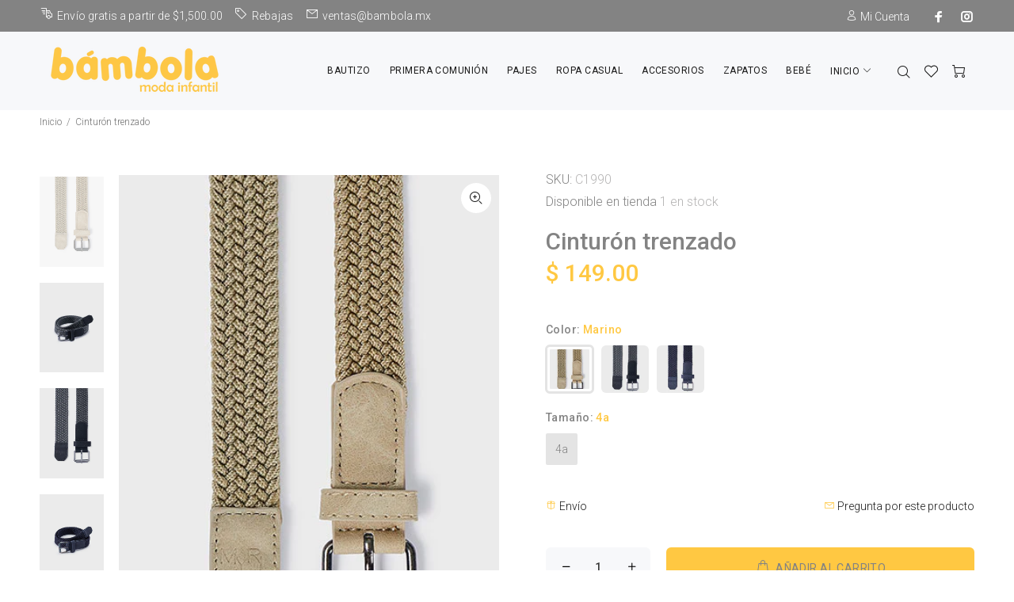

--- FILE ---
content_type: text/html; charset=utf-8
request_url: https://bambola.mx/products/cinturon-trenzado-1
body_size: 26024
content:
<!doctype html>
<input type="hidden" id="aaa-customer-id" value="">
<input type="hidden" id="aaa-cus-first_name" value="">
<input type="hidden" id="aaa-cus-last_name" value="">
<input type="hidden" id="aaa-cus-email" value="">

<div class="aaa-giftregi-overlay-login">
    <div class="aaa-giftregi-popup">
        <h2></h2>
        <a class="aaa-giftregi-close" href="javascript:;" onclick='closeloginpopup("aaa-giftregi-overlay-login");'>x</a>
        <div class="aaa-giftregi-content aaa-gift-form">
            <div class="grid login-template">
                <div class="grid__item one-whole">
                    <div class="note form-success" id="ResetSuccess" style="display:none;">
                        Translation missing: es.customer.recover_password.success
                    </div>
                    <div id="CustomerLoginFormGift">
                        <form method="post" action="/account/login" id="customer_login" accept-charset="UTF-8" data-login-with-shop-sign-in="true"><input type="hidden" name="form_type" value="customer_login" /><input type="hidden" name="utf8" value="✓" />
                        <div class="section-header section-header--large margin-bottom-0">
                            <h1 class="section-header__title">INICIAR SESIÓN</h1>
                        </div>

                        
                        <input type="email" required name="customer[email]"  id="CustomerEmail" placeholder="Dirección de correo electrónico" autocorrect="off" autocapitalize="off" autofocus style="">
                       
                        

                        <input type="password" required value="" name="customer[password]" id="CustomerPassword" placeholder="Contraseña"  style="">
                            
                            <a  href="javascript:;"  id='forgot-pass' onclick='forgetpassShow()'>Perdiste la contraseña?</a>
                        

                        

                        <p>
                            <input type="hidden" class="aaa_return_page" name="return_to"  />

                            <input type="submit" class="btn" id="loginfrm" value="INICIAR SESIÓN">
                        </p>
                        <p>
                            Eres nuevo usuario? <a href="javascript:;" onclick="showregistration();" class="registration-toggle"><span class="pink-text">REGISTRATE AHORA</span></a>
                        </p>
                        </form>
                    </div>

                    
                    <div id="RecoverPasswordFormGift" class="asasa" style="display: none;">

                        <div class="section-header section-header--large">
                            <h2 class="section-header__title">¿Perdiste la contraseña?</h2>
                        </div>
                        <p>Recupera tu contraseña</p>

                        
                        <form method="post" action="/account/recover" accept-charset="UTF-8"><input type="hidden" name="form_type" value="recover_customer_password" /><input type="hidden" name="utf8" value="✓" />

                        

                        
                        

                        <label for="RecoverEmail" class="label--hidden">Tu contraseña se enviara por correo</label>
                        <input type="email" value="" required name="email" id="RecoverEmail" placeholder="Ingresa tu correo electrónico" autocorrect="off" autocapitalize="off" style="">
                        
                        
                        <input type="submit" class="btn" value="ENVIAR">
                        
                        <a href="javascript:;" id="cancel-forgot" onclick='closerecover()'>INICIAR SESIÓN</a>
                          
                        </form>

                    </div>
                    
                </div>
                <div class="" id="registration-formGift" style="display:none;">

                    <div class="section-header section-header--large margin-bottom-0">
                        <h1 class="section-header__title">REGISTRARSE</h1>
                    </div>

                    
                    <form method="post" action="/account" id="create_customer" accept-charset="UTF-8" data-login-with-shop-sign-up="true"><input type="hidden" name="form_type" value="create_customer" /><input type="hidden" name="utf8" value="✓" />

                    

                                          
                    <label for="FirstName" class="label--hidden" style="display: none;">Nombre</label>
                    <input type="text" required name="customer[first_name]" id="FirstName"   autocapitalize="words" placeholder="Nombre" autofocus style="">
                       
                    <label for="LastName" class="label--hidden" style="display: none;">Apellido</label>
                    <input type="text" required name="customer[last_name]" id="LastName"   placeholder="Apellido" autocapitalize="words" style="">
                       
                    <label for="Email" class="label--hidden"  style="display: none;">Email</label>
                    <input type="email" required name="customer[email]" id="cusEmail"   autocorrect="off" autocapitalize="off" placeholder="Correo electrónico" style="">
                       
                    <label for="CreatePassword" class="label--hidden" style="display: none;">Contraseña</label>
                    <input type="password" required name="customer[password]" id="CreatePassword"   placeholder="Contraseña" style="">
                           
                    <input type="hidden" class="aaa_return_page" name="return_to" value="/products/cinturon-trenzado-1" />
                    
                    <p>
                        <input type="submit" value="Registrarse" class="btn">
                    </p>
                    Ya tienes cuenta? <a href="javascript:;" class="registration-toggle" onclick="loginshow();"><span class="pink-text">INICIA SESIÓN</span></a>

                    </form>

                </div>

            </div>
        </div>
    </div>
</div>

<style>

    .aaa-giftregi-overlay-login {
        position: fixed;
        top: 0;
        bottom: 0;
        left: 0;
        right: 0;
        background: rgba(0, 0, 0, 0.7);
        transition: opacity 200ms;
        visibility: hidden;
        opacity: 0;
        z-index: 99999
    }
    .aaa-giftregi-overlay-login:target {
        visibility: visible;
        opacity: 1;
    }

    .aaa-giftregi-popup {
        margin: 70px auto;
        padding: 20px;
        background: #fff;
        border-radius: 5px;
        width: 50%;
        position: relative;
        transition: all 5s ease-in-out;
    }

    .aaa-giftregi-popup .aaa-giftregi-close {
        position: absolute;
        top: 20px;
        right: 30px;
        transition: all 200ms;
        font-size: 30px;
        font-weight: bold;
        text-decoration: none;
        color: #333;
  
    }
  .aaa-giftregi-popup .aaa-giftregi-content {
        max-height: 30%;
        overflow: auto;
        text-align: center

    }
  .aaa-giftregi-content {
      padding-bottom: 25px;
  }
  .aaa-gift-form .section-header {
    margin-bottom:25px !important;
}
#CustomerLoginFormGift,#RecoverPasswordFormGift, div#registration-formGift{width:400px; max-width:95%;margin:0 auto;}
#CustomerLoginFormGift input[type='password'],#CustomerLoginFormGift input[type='email'],#registration-formGift input[type='text'],#registration-formGift input[type='email'],#registration-formGift input[type='password']{border: 1px solid #ccc;
border-radius: 5px;padding: 10px;width: 100%;margin-bottom: 10px;}
#CustomerLoginFormGift input[type='submit'],#RecoverPasswordFormGift input[type='submit'],#registration-formGift input[type='submit']{border:1px solid #ccc;padding:10px; border-radius: 5px;}
#RecoverPasswordFormGift input[type='email']{border-radius: 5px;padding: 10px;width: 100%;margin-bottom: 10px;}
.aaa-giftregi-popup .aaa-giftregi-content{max-height:100% !important;}
</style>


<script>
    if (typeof jQuery == 'undefined') {
   var headTag = document.getElementsByTagName("head")[0];
   var jqTag = document.createElement('script');
   jqTag.type = 'text/javascript';
   jqTag.src = 'https://ajax.googleapis.com/ajax/libs/jquery/1.9.1/jquery.min.js';
   headTag.appendChild(jqTag)
  
} else {
   var $ = jQuery.noConflict();
 
}
function showregistration() {
    document.getElementById("CustomerLoginFormGift").style.display = "none";
  document.getElementById("registration-formGift").style.display = "block";
  }
  function loginshow() {
    document.getElementById("CustomerLoginFormGift").style.display = "block";
  document.getElementById("registration-formGift").style.display = "none";
  }
  function forgetpassShow(){
     document.getElementById("CustomerLoginFormGift").style.display = "none";
  document.getElementById("registration-formGift").style.display = "none";
    document.getElementById("RecoverPasswordFormGift").style.display = "block";
    
  }
  function closerecover(){
   document.getElementById("CustomerLoginFormGift").style.display = "block";
  document.getElementById("registration-formGift").style.display = "none";
    document.getElementById("RecoverPasswordFormGift").style.display = "none";
  }
</script>
<!--[if IE 9]> <html class="ie9 no-js" lang="es"> <![endif]-->
<!--[if (gt IE 9)|!(IE)]><!--> <html class="no-js" lang="es"> <!--<![endif]-->
<head>
  <!-- Basic page needs ================================================== -->
  <meta charset="utf-8">
  <!--[if IE]><meta http-equiv="X-UA-Compatible" content="IE=edge,chrome=1"><![endif]-->
  <meta name="viewport" content="width=device-width,initial-scale=1">
  <meta name="theme-color" content="#ffc842">
  <meta name="keywords" content="Shopify Template" />
  <meta name="author" content="p-themes">
  <link rel="canonical" href="https://bambola.mx/products/cinturon-trenzado-1"><link rel="shortcut icon" href="//bambola.mx/cdn/shop/files/IMG_1454_32x32.png?v=1752606376" type="image/png"><!-- Title and description ================================================== --><title>Cinturón trenzado
&ndash; Bámbola Moda Infantil 
</title><meta name="description" content="Cinturón trenzado"><!-- Social meta ================================================== --><!-- /snippets/social-meta-tags.liquid -->




<meta property="og:site_name" content="Bámbola Moda Infantil ">
<meta property="og:url" content="https://bambola.mx/products/cinturon-trenzado-1">
<meta property="og:title" content="Cinturón trenzado">
<meta property="og:type" content="product">
<meta property="og:description" content="Cinturón trenzado">

  <meta property="og:price:amount" content="149.00">
  <meta property="og:price:currency" content="MXN">

<meta property="og:image" content="http://bambola.mx/cdn/shop/files/C1990_1200x1200.jpg?v=1708973362"><meta property="og:image" content="http://bambola.mx/cdn/shop/files/C1990-1_1200x1200.jpg?v=1708973362"><meta property="og:image" content="http://bambola.mx/cdn/shop/files/C1990-2_1200x1200.jpg?v=1708973361">
<meta property="og:image:secure_url" content="https://bambola.mx/cdn/shop/files/C1990_1200x1200.jpg?v=1708973362"><meta property="og:image:secure_url" content="https://bambola.mx/cdn/shop/files/C1990-1_1200x1200.jpg?v=1708973362"><meta property="og:image:secure_url" content="https://bambola.mx/cdn/shop/files/C1990-2_1200x1200.jpg?v=1708973361">


<meta name="twitter:card" content="summary_large_image">
<meta name="twitter:title" content="Cinturón trenzado">
<meta name="twitter:description" content="Cinturón trenzado">
<!-- Helpers ================================================== -->

  <!-- CSS ================================================== --><link href="https://fonts.googleapis.com/css?family=Roboto:100,200,300,400,500,600,700,800,900" rel="stylesheet" defer>
<link href="//bambola.mx/cdn/shop/t/2/assets/theme.css?v=129013312728226827861764877415" rel="stylesheet" type="text/css" media="all" />


<script src="//bambola.mx/cdn/shop/t/2/assets/jquery.min.js?v=146653844047132007351588701245" defer="defer"></script><!-- Header hook for plugins ================================================== -->
  <script>window.performance && window.performance.mark && window.performance.mark('shopify.content_for_header.start');</script><meta name="facebook-domain-verification" content="xjiada4y3kqtcm2d4dosulsj1c77oa">
<meta id="shopify-digital-wallet" name="shopify-digital-wallet" content="/27437531219/digital_wallets/dialog">
<meta name="shopify-checkout-api-token" content="e9bfdd0cbcd2f98fc2489c546e763045">
<meta id="in-context-paypal-metadata" data-shop-id="27437531219" data-venmo-supported="false" data-environment="production" data-locale="es_ES" data-paypal-v4="true" data-currency="MXN">
<link rel="alternate" type="application/json+oembed" href="https://bambola.mx/products/cinturon-trenzado-1.oembed">
<script async="async" src="/checkouts/internal/preloads.js?locale=es-MX"></script>
<script id="shopify-features" type="application/json">{"accessToken":"e9bfdd0cbcd2f98fc2489c546e763045","betas":["rich-media-storefront-analytics"],"domain":"bambola.mx","predictiveSearch":true,"shopId":27437531219,"locale":"es"}</script>
<script>var Shopify = Shopify || {};
Shopify.shop = "bambola-moda-infantil.myshopify.com";
Shopify.locale = "es";
Shopify.currency = {"active":"MXN","rate":"1.0"};
Shopify.country = "MX";
Shopify.theme = {"name":"Install-me-wokiee-v-1-8-1","id":80934109267,"schema_name":"Wokiee","schema_version":"1.8.1","theme_store_id":null,"role":"main"};
Shopify.theme.handle = "null";
Shopify.theme.style = {"id":null,"handle":null};
Shopify.cdnHost = "bambola.mx/cdn";
Shopify.routes = Shopify.routes || {};
Shopify.routes.root = "/";</script>
<script type="module">!function(o){(o.Shopify=o.Shopify||{}).modules=!0}(window);</script>
<script>!function(o){function n(){var o=[];function n(){o.push(Array.prototype.slice.apply(arguments))}return n.q=o,n}var t=o.Shopify=o.Shopify||{};t.loadFeatures=n(),t.autoloadFeatures=n()}(window);</script>
<script id="shop-js-analytics" type="application/json">{"pageType":"product"}</script>
<script defer="defer" async type="module" src="//bambola.mx/cdn/shopifycloud/shop-js/modules/v2/client.init-shop-cart-sync_BSQ69bm3.es.esm.js"></script>
<script defer="defer" async type="module" src="//bambola.mx/cdn/shopifycloud/shop-js/modules/v2/chunk.common_CIqZBrE6.esm.js"></script>
<script type="module">
  await import("//bambola.mx/cdn/shopifycloud/shop-js/modules/v2/client.init-shop-cart-sync_BSQ69bm3.es.esm.js");
await import("//bambola.mx/cdn/shopifycloud/shop-js/modules/v2/chunk.common_CIqZBrE6.esm.js");

  window.Shopify.SignInWithShop?.initShopCartSync?.({"fedCMEnabled":true,"windoidEnabled":true});

</script>
<script>(function() {
  var isLoaded = false;
  function asyncLoad() {
    if (isLoaded) return;
    isLoaded = true;
    var urls = ["https:\/\/cdn.shopify.com\/s\/files\/1\/0683\/1371\/0892\/files\/splmn-shopify-prod-August-31.min.js?v=1693985059\u0026shop=bambola-moda-infantil.myshopify.com"];
    for (var i = 0; i < urls.length; i++) {
      var s = document.createElement('script');
      s.type = 'text/javascript';
      s.async = true;
      s.src = urls[i];
      var x = document.getElementsByTagName('script')[0];
      x.parentNode.insertBefore(s, x);
    }
  };
  if(window.attachEvent) {
    window.attachEvent('onload', asyncLoad);
  } else {
    window.addEventListener('load', asyncLoad, false);
  }
})();</script>
<script id="__st">var __st={"a":27437531219,"offset":-21600,"reqid":"c751ced3-edcd-4652-8618-0c22f7338131-1768858009","pageurl":"bambola.mx\/products\/cinturon-trenzado-1","u":"d0dc3238ec9d","p":"product","rtyp":"product","rid":7165087318099};</script>
<script>window.ShopifyPaypalV4VisibilityTracking = true;</script>
<script id="captcha-bootstrap">!function(){'use strict';const t='contact',e='account',n='new_comment',o=[[t,t],['blogs',n],['comments',n],[t,'customer']],c=[[e,'customer_login'],[e,'guest_login'],[e,'recover_customer_password'],[e,'create_customer']],r=t=>t.map((([t,e])=>`form[action*='/${t}']:not([data-nocaptcha='true']) input[name='form_type'][value='${e}']`)).join(','),a=t=>()=>t?[...document.querySelectorAll(t)].map((t=>t.form)):[];function s(){const t=[...o],e=r(t);return a(e)}const i='password',u='form_key',d=['recaptcha-v3-token','g-recaptcha-response','h-captcha-response',i],f=()=>{try{return window.sessionStorage}catch{return}},m='__shopify_v',_=t=>t.elements[u];function p(t,e,n=!1){try{const o=window.sessionStorage,c=JSON.parse(o.getItem(e)),{data:r}=function(t){const{data:e,action:n}=t;return t[m]||n?{data:e,action:n}:{data:t,action:n}}(c);for(const[e,n]of Object.entries(r))t.elements[e]&&(t.elements[e].value=n);n&&o.removeItem(e)}catch(o){console.error('form repopulation failed',{error:o})}}const l='form_type',E='cptcha';function T(t){t.dataset[E]=!0}const w=window,h=w.document,L='Shopify',v='ce_forms',y='captcha';let A=!1;((t,e)=>{const n=(g='f06e6c50-85a8-45c8-87d0-21a2b65856fe',I='https://cdn.shopify.com/shopifycloud/storefront-forms-hcaptcha/ce_storefront_forms_captcha_hcaptcha.v1.5.2.iife.js',D={infoText:'Protegido por hCaptcha',privacyText:'Privacidad',termsText:'Términos'},(t,e,n)=>{const o=w[L][v],c=o.bindForm;if(c)return c(t,g,e,D).then(n);var r;o.q.push([[t,g,e,D],n]),r=I,A||(h.body.append(Object.assign(h.createElement('script'),{id:'captcha-provider',async:!0,src:r})),A=!0)});var g,I,D;w[L]=w[L]||{},w[L][v]=w[L][v]||{},w[L][v].q=[],w[L][y]=w[L][y]||{},w[L][y].protect=function(t,e){n(t,void 0,e),T(t)},Object.freeze(w[L][y]),function(t,e,n,w,h,L){const[v,y,A,g]=function(t,e,n){const i=e?o:[],u=t?c:[],d=[...i,...u],f=r(d),m=r(i),_=r(d.filter((([t,e])=>n.includes(e))));return[a(f),a(m),a(_),s()]}(w,h,L),I=t=>{const e=t.target;return e instanceof HTMLFormElement?e:e&&e.form},D=t=>v().includes(t);t.addEventListener('submit',(t=>{const e=I(t);if(!e)return;const n=D(e)&&!e.dataset.hcaptchaBound&&!e.dataset.recaptchaBound,o=_(e),c=g().includes(e)&&(!o||!o.value);(n||c)&&t.preventDefault(),c&&!n&&(function(t){try{if(!f())return;!function(t){const e=f();if(!e)return;const n=_(t);if(!n)return;const o=n.value;o&&e.removeItem(o)}(t);const e=Array.from(Array(32),(()=>Math.random().toString(36)[2])).join('');!function(t,e){_(t)||t.append(Object.assign(document.createElement('input'),{type:'hidden',name:u})),t.elements[u].value=e}(t,e),function(t,e){const n=f();if(!n)return;const o=[...t.querySelectorAll(`input[type='${i}']`)].map((({name:t})=>t)),c=[...d,...o],r={};for(const[a,s]of new FormData(t).entries())c.includes(a)||(r[a]=s);n.setItem(e,JSON.stringify({[m]:1,action:t.action,data:r}))}(t,e)}catch(e){console.error('failed to persist form',e)}}(e),e.submit())}));const S=(t,e)=>{t&&!t.dataset[E]&&(n(t,e.some((e=>e===t))),T(t))};for(const o of['focusin','change'])t.addEventListener(o,(t=>{const e=I(t);D(e)&&S(e,y())}));const B=e.get('form_key'),M=e.get(l),P=B&&M;t.addEventListener('DOMContentLoaded',(()=>{const t=y();if(P)for(const e of t)e.elements[l].value===M&&p(e,B);[...new Set([...A(),...v().filter((t=>'true'===t.dataset.shopifyCaptcha))])].forEach((e=>S(e,t)))}))}(h,new URLSearchParams(w.location.search),n,t,e,['guest_login'])})(!0,!0)}();</script>
<script integrity="sha256-4kQ18oKyAcykRKYeNunJcIwy7WH5gtpwJnB7kiuLZ1E=" data-source-attribution="shopify.loadfeatures" defer="defer" src="//bambola.mx/cdn/shopifycloud/storefront/assets/storefront/load_feature-a0a9edcb.js" crossorigin="anonymous"></script>
<script data-source-attribution="shopify.dynamic_checkout.dynamic.init">var Shopify=Shopify||{};Shopify.PaymentButton=Shopify.PaymentButton||{isStorefrontPortableWallets:!0,init:function(){window.Shopify.PaymentButton.init=function(){};var t=document.createElement("script");t.src="https://bambola.mx/cdn/shopifycloud/portable-wallets/latest/portable-wallets.es.js",t.type="module",document.head.appendChild(t)}};
</script>
<script data-source-attribution="shopify.dynamic_checkout.buyer_consent">
  function portableWalletsHideBuyerConsent(e){var t=document.getElementById("shopify-buyer-consent"),n=document.getElementById("shopify-subscription-policy-button");t&&n&&(t.classList.add("hidden"),t.setAttribute("aria-hidden","true"),n.removeEventListener("click",e))}function portableWalletsShowBuyerConsent(e){var t=document.getElementById("shopify-buyer-consent"),n=document.getElementById("shopify-subscription-policy-button");t&&n&&(t.classList.remove("hidden"),t.removeAttribute("aria-hidden"),n.addEventListener("click",e))}window.Shopify?.PaymentButton&&(window.Shopify.PaymentButton.hideBuyerConsent=portableWalletsHideBuyerConsent,window.Shopify.PaymentButton.showBuyerConsent=portableWalletsShowBuyerConsent);
</script>
<script>
  function portableWalletsCleanup(e){e&&e.src&&console.error("Failed to load portable wallets script "+e.src);var t=document.querySelectorAll("shopify-accelerated-checkout .shopify-payment-button__skeleton, shopify-accelerated-checkout-cart .wallet-cart-button__skeleton"),e=document.getElementById("shopify-buyer-consent");for(let e=0;e<t.length;e++)t[e].remove();e&&e.remove()}function portableWalletsNotLoadedAsModule(e){e instanceof ErrorEvent&&"string"==typeof e.message&&e.message.includes("import.meta")&&"string"==typeof e.filename&&e.filename.includes("portable-wallets")&&(window.removeEventListener("error",portableWalletsNotLoadedAsModule),window.Shopify.PaymentButton.failedToLoad=e,"loading"===document.readyState?document.addEventListener("DOMContentLoaded",window.Shopify.PaymentButton.init):window.Shopify.PaymentButton.init())}window.addEventListener("error",portableWalletsNotLoadedAsModule);
</script>

<script type="module" src="https://bambola.mx/cdn/shopifycloud/portable-wallets/latest/portable-wallets.es.js" onError="portableWalletsCleanup(this)" crossorigin="anonymous"></script>
<script nomodule>
  document.addEventListener("DOMContentLoaded", portableWalletsCleanup);
</script>

<link id="shopify-accelerated-checkout-styles" rel="stylesheet" media="screen" href="https://bambola.mx/cdn/shopifycloud/portable-wallets/latest/accelerated-checkout-backwards-compat.css" crossorigin="anonymous">
<style id="shopify-accelerated-checkout-cart">
        #shopify-buyer-consent {
  margin-top: 1em;
  display: inline-block;
  width: 100%;
}

#shopify-buyer-consent.hidden {
  display: none;
}

#shopify-subscription-policy-button {
  background: none;
  border: none;
  padding: 0;
  text-decoration: underline;
  font-size: inherit;
  cursor: pointer;
}

#shopify-subscription-policy-button::before {
  box-shadow: none;
}

      </style>
<script id="sections-script" data-sections="promo-fixed" defer="defer" src="//bambola.mx/cdn/shop/t/2/compiled_assets/scripts.js?v=10374"></script>
<script>window.performance && window.performance.mark && window.performance.mark('shopify.content_for_header.end');</script>
  <!-- /Header hook for plugins ================================================== --><script src="//staticxx.s3.amazonaws.com/aio_stats_lib_v1.min.js?v=1.0"></script><link href="https://monorail-edge.shopifysvc.com" rel="dns-prefetch">
<script>(function(){if ("sendBeacon" in navigator && "performance" in window) {try {var session_token_from_headers = performance.getEntriesByType('navigation')[0].serverTiming.find(x => x.name == '_s').description;} catch {var session_token_from_headers = undefined;}var session_cookie_matches = document.cookie.match(/_shopify_s=([^;]*)/);var session_token_from_cookie = session_cookie_matches && session_cookie_matches.length === 2 ? session_cookie_matches[1] : "";var session_token = session_token_from_headers || session_token_from_cookie || "";function handle_abandonment_event(e) {var entries = performance.getEntries().filter(function(entry) {return /monorail-edge.shopifysvc.com/.test(entry.name);});if (!window.abandonment_tracked && entries.length === 0) {window.abandonment_tracked = true;var currentMs = Date.now();var navigation_start = performance.timing.navigationStart;var payload = {shop_id: 27437531219,url: window.location.href,navigation_start,duration: currentMs - navigation_start,session_token,page_type: "product"};window.navigator.sendBeacon("https://monorail-edge.shopifysvc.com/v1/produce", JSON.stringify({schema_id: "online_store_buyer_site_abandonment/1.1",payload: payload,metadata: {event_created_at_ms: currentMs,event_sent_at_ms: currentMs}}));}}window.addEventListener('pagehide', handle_abandonment_event);}}());</script>
<script id="web-pixels-manager-setup">(function e(e,d,r,n,o){if(void 0===o&&(o={}),!Boolean(null===(a=null===(i=window.Shopify)||void 0===i?void 0:i.analytics)||void 0===a?void 0:a.replayQueue)){var i,a;window.Shopify=window.Shopify||{};var t=window.Shopify;t.analytics=t.analytics||{};var s=t.analytics;s.replayQueue=[],s.publish=function(e,d,r){return s.replayQueue.push([e,d,r]),!0};try{self.performance.mark("wpm:start")}catch(e){}var l=function(){var e={modern:/Edge?\/(1{2}[4-9]|1[2-9]\d|[2-9]\d{2}|\d{4,})\.\d+(\.\d+|)|Firefox\/(1{2}[4-9]|1[2-9]\d|[2-9]\d{2}|\d{4,})\.\d+(\.\d+|)|Chrom(ium|e)\/(9{2}|\d{3,})\.\d+(\.\d+|)|(Maci|X1{2}).+ Version\/(15\.\d+|(1[6-9]|[2-9]\d|\d{3,})\.\d+)([,.]\d+|)( \(\w+\)|)( Mobile\/\w+|) Safari\/|Chrome.+OPR\/(9{2}|\d{3,})\.\d+\.\d+|(CPU[ +]OS|iPhone[ +]OS|CPU[ +]iPhone|CPU IPhone OS|CPU iPad OS)[ +]+(15[._]\d+|(1[6-9]|[2-9]\d|\d{3,})[._]\d+)([._]\d+|)|Android:?[ /-](13[3-9]|1[4-9]\d|[2-9]\d{2}|\d{4,})(\.\d+|)(\.\d+|)|Android.+Firefox\/(13[5-9]|1[4-9]\d|[2-9]\d{2}|\d{4,})\.\d+(\.\d+|)|Android.+Chrom(ium|e)\/(13[3-9]|1[4-9]\d|[2-9]\d{2}|\d{4,})\.\d+(\.\d+|)|SamsungBrowser\/([2-9]\d|\d{3,})\.\d+/,legacy:/Edge?\/(1[6-9]|[2-9]\d|\d{3,})\.\d+(\.\d+|)|Firefox\/(5[4-9]|[6-9]\d|\d{3,})\.\d+(\.\d+|)|Chrom(ium|e)\/(5[1-9]|[6-9]\d|\d{3,})\.\d+(\.\d+|)([\d.]+$|.*Safari\/(?![\d.]+ Edge\/[\d.]+$))|(Maci|X1{2}).+ Version\/(10\.\d+|(1[1-9]|[2-9]\d|\d{3,})\.\d+)([,.]\d+|)( \(\w+\)|)( Mobile\/\w+|) Safari\/|Chrome.+OPR\/(3[89]|[4-9]\d|\d{3,})\.\d+\.\d+|(CPU[ +]OS|iPhone[ +]OS|CPU[ +]iPhone|CPU IPhone OS|CPU iPad OS)[ +]+(10[._]\d+|(1[1-9]|[2-9]\d|\d{3,})[._]\d+)([._]\d+|)|Android:?[ /-](13[3-9]|1[4-9]\d|[2-9]\d{2}|\d{4,})(\.\d+|)(\.\d+|)|Mobile Safari.+OPR\/([89]\d|\d{3,})\.\d+\.\d+|Android.+Firefox\/(13[5-9]|1[4-9]\d|[2-9]\d{2}|\d{4,})\.\d+(\.\d+|)|Android.+Chrom(ium|e)\/(13[3-9]|1[4-9]\d|[2-9]\d{2}|\d{4,})\.\d+(\.\d+|)|Android.+(UC? ?Browser|UCWEB|U3)[ /]?(15\.([5-9]|\d{2,})|(1[6-9]|[2-9]\d|\d{3,})\.\d+)\.\d+|SamsungBrowser\/(5\.\d+|([6-9]|\d{2,})\.\d+)|Android.+MQ{2}Browser\/(14(\.(9|\d{2,})|)|(1[5-9]|[2-9]\d|\d{3,})(\.\d+|))(\.\d+|)|K[Aa][Ii]OS\/(3\.\d+|([4-9]|\d{2,})\.\d+)(\.\d+|)/},d=e.modern,r=e.legacy,n=navigator.userAgent;return n.match(d)?"modern":n.match(r)?"legacy":"unknown"}(),u="modern"===l?"modern":"legacy",c=(null!=n?n:{modern:"",legacy:""})[u],f=function(e){return[e.baseUrl,"/wpm","/b",e.hashVersion,"modern"===e.buildTarget?"m":"l",".js"].join("")}({baseUrl:d,hashVersion:r,buildTarget:u}),m=function(e){var d=e.version,r=e.bundleTarget,n=e.surface,o=e.pageUrl,i=e.monorailEndpoint;return{emit:function(e){var a=e.status,t=e.errorMsg,s=(new Date).getTime(),l=JSON.stringify({metadata:{event_sent_at_ms:s},events:[{schema_id:"web_pixels_manager_load/3.1",payload:{version:d,bundle_target:r,page_url:o,status:a,surface:n,error_msg:t},metadata:{event_created_at_ms:s}}]});if(!i)return console&&console.warn&&console.warn("[Web Pixels Manager] No Monorail endpoint provided, skipping logging."),!1;try{return self.navigator.sendBeacon.bind(self.navigator)(i,l)}catch(e){}var u=new XMLHttpRequest;try{return u.open("POST",i,!0),u.setRequestHeader("Content-Type","text/plain"),u.send(l),!0}catch(e){return console&&console.warn&&console.warn("[Web Pixels Manager] Got an unhandled error while logging to Monorail."),!1}}}}({version:r,bundleTarget:l,surface:e.surface,pageUrl:self.location.href,monorailEndpoint:e.monorailEndpoint});try{o.browserTarget=l,function(e){var d=e.src,r=e.async,n=void 0===r||r,o=e.onload,i=e.onerror,a=e.sri,t=e.scriptDataAttributes,s=void 0===t?{}:t,l=document.createElement("script"),u=document.querySelector("head"),c=document.querySelector("body");if(l.async=n,l.src=d,a&&(l.integrity=a,l.crossOrigin="anonymous"),s)for(var f in s)if(Object.prototype.hasOwnProperty.call(s,f))try{l.dataset[f]=s[f]}catch(e){}if(o&&l.addEventListener("load",o),i&&l.addEventListener("error",i),u)u.appendChild(l);else{if(!c)throw new Error("Did not find a head or body element to append the script");c.appendChild(l)}}({src:f,async:!0,onload:function(){if(!function(){var e,d;return Boolean(null===(d=null===(e=window.Shopify)||void 0===e?void 0:e.analytics)||void 0===d?void 0:d.initialized)}()){var d=window.webPixelsManager.init(e)||void 0;if(d){var r=window.Shopify.analytics;r.replayQueue.forEach((function(e){var r=e[0],n=e[1],o=e[2];d.publishCustomEvent(r,n,o)})),r.replayQueue=[],r.publish=d.publishCustomEvent,r.visitor=d.visitor,r.initialized=!0}}},onerror:function(){return m.emit({status:"failed",errorMsg:"".concat(f," has failed to load")})},sri:function(e){var d=/^sha384-[A-Za-z0-9+/=]+$/;return"string"==typeof e&&d.test(e)}(c)?c:"",scriptDataAttributes:o}),m.emit({status:"loading"})}catch(e){m.emit({status:"failed",errorMsg:(null==e?void 0:e.message)||"Unknown error"})}}})({shopId: 27437531219,storefrontBaseUrl: "https://bambola.mx",extensionsBaseUrl: "https://extensions.shopifycdn.com/cdn/shopifycloud/web-pixels-manager",monorailEndpoint: "https://monorail-edge.shopifysvc.com/unstable/produce_batch",surface: "storefront-renderer",enabledBetaFlags: ["2dca8a86"],webPixelsConfigList: [{"id":"1184235603","configuration":"{\"shopUrl\":\"bambola-moda-infantil.myshopify.com\"}","eventPayloadVersion":"v1","runtimeContext":"STRICT","scriptVersion":"c581e5437ee132f6ac1ad175a6693233","type":"APP","apiClientId":109149454337,"privacyPurposes":["ANALYTICS","MARKETING","SALE_OF_DATA"],"dataSharingAdjustments":{"protectedCustomerApprovalScopes":["read_customer_personal_data"]}},{"id":"193134675","configuration":"{\"pixel_id\":\"629867451724613\",\"pixel_type\":\"facebook_pixel\",\"metaapp_system_user_token\":\"-\"}","eventPayloadVersion":"v1","runtimeContext":"OPEN","scriptVersion":"ca16bc87fe92b6042fbaa3acc2fbdaa6","type":"APP","apiClientId":2329312,"privacyPurposes":["ANALYTICS","MARKETING","SALE_OF_DATA"],"dataSharingAdjustments":{"protectedCustomerApprovalScopes":["read_customer_address","read_customer_email","read_customer_name","read_customer_personal_data","read_customer_phone"]}},{"id":"shopify-app-pixel","configuration":"{}","eventPayloadVersion":"v1","runtimeContext":"STRICT","scriptVersion":"0450","apiClientId":"shopify-pixel","type":"APP","privacyPurposes":["ANALYTICS","MARKETING"]},{"id":"shopify-custom-pixel","eventPayloadVersion":"v1","runtimeContext":"LAX","scriptVersion":"0450","apiClientId":"shopify-pixel","type":"CUSTOM","privacyPurposes":["ANALYTICS","MARKETING"]}],isMerchantRequest: false,initData: {"shop":{"name":"Bámbola Moda Infantil ","paymentSettings":{"currencyCode":"MXN"},"myshopifyDomain":"bambola-moda-infantil.myshopify.com","countryCode":"MX","storefrontUrl":"https:\/\/bambola.mx"},"customer":null,"cart":null,"checkout":null,"productVariants":[{"price":{"amount":149.0,"currencyCode":"MXN"},"product":{"title":"Cinturón trenzado","vendor":"Mayoralver24","id":"7165087318099","untranslatedTitle":"Cinturón trenzado","url":"\/products\/cinturon-trenzado-1","type":"Cinturon"},"id":"41409268678739","image":{"src":"\/\/bambola.mx\/cdn\/shop\/files\/C1990-1.jpg?v=1708973362"},"sku":"C1990","title":"Marino \/ 4a","untranslatedTitle":"Marino \/ 4a"},{"price":{"amount":149.0,"currencyCode":"MXN"},"product":{"title":"Cinturón trenzado","vendor":"Mayoralver24","id":"7165087318099","untranslatedTitle":"Cinturón trenzado","url":"\/products\/cinturon-trenzado-1","type":"Cinturon"},"id":"41409268711507","image":{"src":"\/\/bambola.mx\/cdn\/shop\/files\/C1990-1.jpg?v=1708973362"},"sku":"C1990","title":"Marino \/ 6a","untranslatedTitle":"Marino \/ 6a"},{"price":{"amount":149.0,"currencyCode":"MXN"},"product":{"title":"Cinturón trenzado","vendor":"Mayoralver24","id":"7165087318099","untranslatedTitle":"Cinturón trenzado","url":"\/products\/cinturon-trenzado-1","type":"Cinturon"},"id":"41409268744275","image":{"src":"\/\/bambola.mx\/cdn\/shop\/files\/C1990-1.jpg?v=1708973362"},"sku":"C1990","title":"Marino \/ 8a","untranslatedTitle":"Marino \/ 8a"},{"price":{"amount":149.0,"currencyCode":"MXN"},"product":{"title":"Cinturón trenzado","vendor":"Mayoralver24","id":"7165087318099","untranslatedTitle":"Cinturón trenzado","url":"\/products\/cinturon-trenzado-1","type":"Cinturon"},"id":"41409268777043","image":{"src":"\/\/bambola.mx\/cdn\/shop\/files\/C1990-1.jpg?v=1708973362"},"sku":"C1990","title":"Marino \/ 10a","untranslatedTitle":"Marino \/ 10a"},{"price":{"amount":149.0,"currencyCode":"MXN"},"product":{"title":"Cinturón trenzado","vendor":"Mayoralver24","id":"7165087318099","untranslatedTitle":"Cinturón trenzado","url":"\/products\/cinturon-trenzado-1","type":"Cinturon"},"id":"41409268809811","image":{"src":"\/\/bambola.mx\/cdn\/shop\/files\/C1990-1.jpg?v=1708973362"},"sku":"C1990","title":"Marino \/ 12a","untranslatedTitle":"Marino \/ 12a"},{"price":{"amount":149.0,"currencyCode":"MXN"},"product":{"title":"Cinturón trenzado","vendor":"Mayoralver24","id":"7165087318099","untranslatedTitle":"Cinturón trenzado","url":"\/products\/cinturon-trenzado-1","type":"Cinturon"},"id":"41409268842579","image":{"src":"\/\/bambola.mx\/cdn\/shop\/files\/C1990-1.jpg?v=1708973362"},"sku":"C1990","title":"Marino \/ 14a","untranslatedTitle":"Marino \/ 14a"},{"price":{"amount":149.0,"currencyCode":"MXN"},"product":{"title":"Cinturón trenzado","vendor":"Mayoralver24","id":"7165087318099","untranslatedTitle":"Cinturón trenzado","url":"\/products\/cinturon-trenzado-1","type":"Cinturon"},"id":"41409268875347","image":{"src":"\/\/bambola.mx\/cdn\/shop\/files\/C1990-3.jpg?v=1708973363"},"sku":"C1990","title":"Pizarra \/ 4a","untranslatedTitle":"Pizarra \/ 4a"},{"price":{"amount":149.0,"currencyCode":"MXN"},"product":{"title":"Cinturón trenzado","vendor":"Mayoralver24","id":"7165087318099","untranslatedTitle":"Cinturón trenzado","url":"\/products\/cinturon-trenzado-1","type":"Cinturon"},"id":"41409268908115","image":{"src":"\/\/bambola.mx\/cdn\/shop\/files\/C1990-3.jpg?v=1708973363"},"sku":"C1990","title":"Pizarra \/ 6a","untranslatedTitle":"Pizarra \/ 6a"},{"price":{"amount":149.0,"currencyCode":"MXN"},"product":{"title":"Cinturón trenzado","vendor":"Mayoralver24","id":"7165087318099","untranslatedTitle":"Cinturón trenzado","url":"\/products\/cinturon-trenzado-1","type":"Cinturon"},"id":"41409268940883","image":{"src":"\/\/bambola.mx\/cdn\/shop\/files\/C1990-3.jpg?v=1708973363"},"sku":"C1990","title":"Pizarra \/ 8a","untranslatedTitle":"Pizarra \/ 8a"},{"price":{"amount":149.0,"currencyCode":"MXN"},"product":{"title":"Cinturón trenzado","vendor":"Mayoralver24","id":"7165087318099","untranslatedTitle":"Cinturón trenzado","url":"\/products\/cinturon-trenzado-1","type":"Cinturon"},"id":"41409268973651","image":{"src":"\/\/bambola.mx\/cdn\/shop\/files\/C1990-3.jpg?v=1708973363"},"sku":"C1990","title":"Pizarra \/ 10a","untranslatedTitle":"Pizarra \/ 10a"},{"price":{"amount":149.0,"currencyCode":"MXN"},"product":{"title":"Cinturón trenzado","vendor":"Mayoralver24","id":"7165087318099","untranslatedTitle":"Cinturón trenzado","url":"\/products\/cinturon-trenzado-1","type":"Cinturon"},"id":"41409269006419","image":{"src":"\/\/bambola.mx\/cdn\/shop\/files\/C1990-3.jpg?v=1708973363"},"sku":"C1990","title":"Pizarra \/ 12a","untranslatedTitle":"Pizarra \/ 12a"},{"price":{"amount":149.0,"currencyCode":"MXN"},"product":{"title":"Cinturón trenzado","vendor":"Mayoralver24","id":"7165087318099","untranslatedTitle":"Cinturón trenzado","url":"\/products\/cinturon-trenzado-1","type":"Cinturon"},"id":"41409269039187","image":{"src":"\/\/bambola.mx\/cdn\/shop\/files\/C1990-3.jpg?v=1708973363"},"sku":"C1990","title":"Pizarra \/ 14a","untranslatedTitle":"Pizarra \/ 14a"},{"price":{"amount":149.0,"currencyCode":"MXN"},"product":{"title":"Cinturón trenzado","vendor":"Mayoralver24","id":"7165087318099","untranslatedTitle":"Cinturón trenzado","url":"\/products\/cinturon-trenzado-1","type":"Cinturon"},"id":"41409269071955","image":{"src":"\/\/bambola.mx\/cdn\/shop\/files\/C1990-5.jpg?v=1708973362"},"sku":"C1990","title":"Rafia \/ 4a","untranslatedTitle":"Rafia \/ 4a"},{"price":{"amount":149.0,"currencyCode":"MXN"},"product":{"title":"Cinturón trenzado","vendor":"Mayoralver24","id":"7165087318099","untranslatedTitle":"Cinturón trenzado","url":"\/products\/cinturon-trenzado-1","type":"Cinturon"},"id":"41409269104723","image":{"src":"\/\/bambola.mx\/cdn\/shop\/files\/C1990-5.jpg?v=1708973362"},"sku":"C1990","title":"Rafia \/ 6a","untranslatedTitle":"Rafia \/ 6a"},{"price":{"amount":149.0,"currencyCode":"MXN"},"product":{"title":"Cinturón trenzado","vendor":"Mayoralver24","id":"7165087318099","untranslatedTitle":"Cinturón trenzado","url":"\/products\/cinturon-trenzado-1","type":"Cinturon"},"id":"41409269137491","image":{"src":"\/\/bambola.mx\/cdn\/shop\/files\/C1990-5.jpg?v=1708973362"},"sku":"C1990","title":"Rafia \/ 8a","untranslatedTitle":"Rafia \/ 8a"},{"price":{"amount":149.0,"currencyCode":"MXN"},"product":{"title":"Cinturón trenzado","vendor":"Mayoralver24","id":"7165087318099","untranslatedTitle":"Cinturón trenzado","url":"\/products\/cinturon-trenzado-1","type":"Cinturon"},"id":"41409269170259","image":{"src":"\/\/bambola.mx\/cdn\/shop\/files\/C1990-5.jpg?v=1708973362"},"sku":"C1990","title":"Rafia \/ 10a","untranslatedTitle":"Rafia \/ 10a"},{"price":{"amount":149.0,"currencyCode":"MXN"},"product":{"title":"Cinturón trenzado","vendor":"Mayoralver24","id":"7165087318099","untranslatedTitle":"Cinturón trenzado","url":"\/products\/cinturon-trenzado-1","type":"Cinturon"},"id":"41409269203027","image":{"src":"\/\/bambola.mx\/cdn\/shop\/files\/C1990-5.jpg?v=1708973362"},"sku":"C1990","title":"Rafia \/ 12a","untranslatedTitle":"Rafia \/ 12a"},{"price":{"amount":149.0,"currencyCode":"MXN"},"product":{"title":"Cinturón trenzado","vendor":"Mayoralver24","id":"7165087318099","untranslatedTitle":"Cinturón trenzado","url":"\/products\/cinturon-trenzado-1","type":"Cinturon"},"id":"41409269235795","image":{"src":"\/\/bambola.mx\/cdn\/shop\/files\/C1990-5.jpg?v=1708973362"},"sku":"C1990","title":"Rafia \/ 14a","untranslatedTitle":"Rafia \/ 14a"}],"purchasingCompany":null},},"https://bambola.mx/cdn","fcfee988w5aeb613cpc8e4bc33m6693e112",{"modern":"","legacy":""},{"shopId":"27437531219","storefrontBaseUrl":"https:\/\/bambola.mx","extensionBaseUrl":"https:\/\/extensions.shopifycdn.com\/cdn\/shopifycloud\/web-pixels-manager","surface":"storefront-renderer","enabledBetaFlags":"[\"2dca8a86\"]","isMerchantRequest":"false","hashVersion":"fcfee988w5aeb613cpc8e4bc33m6693e112","publish":"custom","events":"[[\"page_viewed\",{}],[\"product_viewed\",{\"productVariant\":{\"price\":{\"amount\":149.0,\"currencyCode\":\"MXN\"},\"product\":{\"title\":\"Cinturón trenzado\",\"vendor\":\"Mayoralver24\",\"id\":\"7165087318099\",\"untranslatedTitle\":\"Cinturón trenzado\",\"url\":\"\/products\/cinturon-trenzado-1\",\"type\":\"Cinturon\"},\"id\":\"41409268678739\",\"image\":{\"src\":\"\/\/bambola.mx\/cdn\/shop\/files\/C1990-1.jpg?v=1708973362\"},\"sku\":\"C1990\",\"title\":\"Marino \/ 4a\",\"untranslatedTitle\":\"Marino \/ 4a\"}}]]"});</script><script>
  window.ShopifyAnalytics = window.ShopifyAnalytics || {};
  window.ShopifyAnalytics.meta = window.ShopifyAnalytics.meta || {};
  window.ShopifyAnalytics.meta.currency = 'MXN';
  var meta = {"product":{"id":7165087318099,"gid":"gid:\/\/shopify\/Product\/7165087318099","vendor":"Mayoralver24","type":"Cinturon","handle":"cinturon-trenzado-1","variants":[{"id":41409268678739,"price":14900,"name":"Cinturón trenzado - Marino \/ 4a","public_title":"Marino \/ 4a","sku":"C1990"},{"id":41409268711507,"price":14900,"name":"Cinturón trenzado - Marino \/ 6a","public_title":"Marino \/ 6a","sku":"C1990"},{"id":41409268744275,"price":14900,"name":"Cinturón trenzado - Marino \/ 8a","public_title":"Marino \/ 8a","sku":"C1990"},{"id":41409268777043,"price":14900,"name":"Cinturón trenzado - Marino \/ 10a","public_title":"Marino \/ 10a","sku":"C1990"},{"id":41409268809811,"price":14900,"name":"Cinturón trenzado - Marino \/ 12a","public_title":"Marino \/ 12a","sku":"C1990"},{"id":41409268842579,"price":14900,"name":"Cinturón trenzado - Marino \/ 14a","public_title":"Marino \/ 14a","sku":"C1990"},{"id":41409268875347,"price":14900,"name":"Cinturón trenzado - Pizarra \/ 4a","public_title":"Pizarra \/ 4a","sku":"C1990"},{"id":41409268908115,"price":14900,"name":"Cinturón trenzado - Pizarra \/ 6a","public_title":"Pizarra \/ 6a","sku":"C1990"},{"id":41409268940883,"price":14900,"name":"Cinturón trenzado - Pizarra \/ 8a","public_title":"Pizarra \/ 8a","sku":"C1990"},{"id":41409268973651,"price":14900,"name":"Cinturón trenzado - Pizarra \/ 10a","public_title":"Pizarra \/ 10a","sku":"C1990"},{"id":41409269006419,"price":14900,"name":"Cinturón trenzado - Pizarra \/ 12a","public_title":"Pizarra \/ 12a","sku":"C1990"},{"id":41409269039187,"price":14900,"name":"Cinturón trenzado - Pizarra \/ 14a","public_title":"Pizarra \/ 14a","sku":"C1990"},{"id":41409269071955,"price":14900,"name":"Cinturón trenzado - Rafia \/ 4a","public_title":"Rafia \/ 4a","sku":"C1990"},{"id":41409269104723,"price":14900,"name":"Cinturón trenzado - Rafia \/ 6a","public_title":"Rafia \/ 6a","sku":"C1990"},{"id":41409269137491,"price":14900,"name":"Cinturón trenzado - Rafia \/ 8a","public_title":"Rafia \/ 8a","sku":"C1990"},{"id":41409269170259,"price":14900,"name":"Cinturón trenzado - Rafia \/ 10a","public_title":"Rafia \/ 10a","sku":"C1990"},{"id":41409269203027,"price":14900,"name":"Cinturón trenzado - Rafia \/ 12a","public_title":"Rafia \/ 12a","sku":"C1990"},{"id":41409269235795,"price":14900,"name":"Cinturón trenzado - Rafia \/ 14a","public_title":"Rafia \/ 14a","sku":"C1990"}],"remote":false},"page":{"pageType":"product","resourceType":"product","resourceId":7165087318099,"requestId":"c751ced3-edcd-4652-8618-0c22f7338131-1768858009"}};
  for (var attr in meta) {
    window.ShopifyAnalytics.meta[attr] = meta[attr];
  }
</script>
<script class="analytics">
  (function () {
    var customDocumentWrite = function(content) {
      var jquery = null;

      if (window.jQuery) {
        jquery = window.jQuery;
      } else if (window.Checkout && window.Checkout.$) {
        jquery = window.Checkout.$;
      }

      if (jquery) {
        jquery('body').append(content);
      }
    };

    var hasLoggedConversion = function(token) {
      if (token) {
        return document.cookie.indexOf('loggedConversion=' + token) !== -1;
      }
      return false;
    }

    var setCookieIfConversion = function(token) {
      if (token) {
        var twoMonthsFromNow = new Date(Date.now());
        twoMonthsFromNow.setMonth(twoMonthsFromNow.getMonth() + 2);

        document.cookie = 'loggedConversion=' + token + '; expires=' + twoMonthsFromNow;
      }
    }

    var trekkie = window.ShopifyAnalytics.lib = window.trekkie = window.trekkie || [];
    if (trekkie.integrations) {
      return;
    }
    trekkie.methods = [
      'identify',
      'page',
      'ready',
      'track',
      'trackForm',
      'trackLink'
    ];
    trekkie.factory = function(method) {
      return function() {
        var args = Array.prototype.slice.call(arguments);
        args.unshift(method);
        trekkie.push(args);
        return trekkie;
      };
    };
    for (var i = 0; i < trekkie.methods.length; i++) {
      var key = trekkie.methods[i];
      trekkie[key] = trekkie.factory(key);
    }
    trekkie.load = function(config) {
      trekkie.config = config || {};
      trekkie.config.initialDocumentCookie = document.cookie;
      var first = document.getElementsByTagName('script')[0];
      var script = document.createElement('script');
      script.type = 'text/javascript';
      script.onerror = function(e) {
        var scriptFallback = document.createElement('script');
        scriptFallback.type = 'text/javascript';
        scriptFallback.onerror = function(error) {
                var Monorail = {
      produce: function produce(monorailDomain, schemaId, payload) {
        var currentMs = new Date().getTime();
        var event = {
          schema_id: schemaId,
          payload: payload,
          metadata: {
            event_created_at_ms: currentMs,
            event_sent_at_ms: currentMs
          }
        };
        return Monorail.sendRequest("https://" + monorailDomain + "/v1/produce", JSON.stringify(event));
      },
      sendRequest: function sendRequest(endpointUrl, payload) {
        // Try the sendBeacon API
        if (window && window.navigator && typeof window.navigator.sendBeacon === 'function' && typeof window.Blob === 'function' && !Monorail.isIos12()) {
          var blobData = new window.Blob([payload], {
            type: 'text/plain'
          });

          if (window.navigator.sendBeacon(endpointUrl, blobData)) {
            return true;
          } // sendBeacon was not successful

        } // XHR beacon

        var xhr = new XMLHttpRequest();

        try {
          xhr.open('POST', endpointUrl);
          xhr.setRequestHeader('Content-Type', 'text/plain');
          xhr.send(payload);
        } catch (e) {
          console.log(e);
        }

        return false;
      },
      isIos12: function isIos12() {
        return window.navigator.userAgent.lastIndexOf('iPhone; CPU iPhone OS 12_') !== -1 || window.navigator.userAgent.lastIndexOf('iPad; CPU OS 12_') !== -1;
      }
    };
    Monorail.produce('monorail-edge.shopifysvc.com',
      'trekkie_storefront_load_errors/1.1',
      {shop_id: 27437531219,
      theme_id: 80934109267,
      app_name: "storefront",
      context_url: window.location.href,
      source_url: "//bambola.mx/cdn/s/trekkie.storefront.cd680fe47e6c39ca5d5df5f0a32d569bc48c0f27.min.js"});

        };
        scriptFallback.async = true;
        scriptFallback.src = '//bambola.mx/cdn/s/trekkie.storefront.cd680fe47e6c39ca5d5df5f0a32d569bc48c0f27.min.js';
        first.parentNode.insertBefore(scriptFallback, first);
      };
      script.async = true;
      script.src = '//bambola.mx/cdn/s/trekkie.storefront.cd680fe47e6c39ca5d5df5f0a32d569bc48c0f27.min.js';
      first.parentNode.insertBefore(script, first);
    };
    trekkie.load(
      {"Trekkie":{"appName":"storefront","development":false,"defaultAttributes":{"shopId":27437531219,"isMerchantRequest":null,"themeId":80934109267,"themeCityHash":"9538381929124379074","contentLanguage":"es","currency":"MXN","eventMetadataId":"09879616-feef-494a-80d7-667b046e4b79"},"isServerSideCookieWritingEnabled":true,"monorailRegion":"shop_domain","enabledBetaFlags":["65f19447"]},"Session Attribution":{},"S2S":{"facebookCapiEnabled":false,"source":"trekkie-storefront-renderer","apiClientId":580111}}
    );

    var loaded = false;
    trekkie.ready(function() {
      if (loaded) return;
      loaded = true;

      window.ShopifyAnalytics.lib = window.trekkie;

      var originalDocumentWrite = document.write;
      document.write = customDocumentWrite;
      try { window.ShopifyAnalytics.merchantGoogleAnalytics.call(this); } catch(error) {};
      document.write = originalDocumentWrite;

      window.ShopifyAnalytics.lib.page(null,{"pageType":"product","resourceType":"product","resourceId":7165087318099,"requestId":"c751ced3-edcd-4652-8618-0c22f7338131-1768858009","shopifyEmitted":true});

      var match = window.location.pathname.match(/checkouts\/(.+)\/(thank_you|post_purchase)/)
      var token = match? match[1]: undefined;
      if (!hasLoggedConversion(token)) {
        setCookieIfConversion(token);
        window.ShopifyAnalytics.lib.track("Viewed Product",{"currency":"MXN","variantId":41409268678739,"productId":7165087318099,"productGid":"gid:\/\/shopify\/Product\/7165087318099","name":"Cinturón trenzado - Marino \/ 4a","price":"149.00","sku":"C1990","brand":"Mayoralver24","variant":"Marino \/ 4a","category":"Cinturon","nonInteraction":true,"remote":false},undefined,undefined,{"shopifyEmitted":true});
      window.ShopifyAnalytics.lib.track("monorail:\/\/trekkie_storefront_viewed_product\/1.1",{"currency":"MXN","variantId":41409268678739,"productId":7165087318099,"productGid":"gid:\/\/shopify\/Product\/7165087318099","name":"Cinturón trenzado - Marino \/ 4a","price":"149.00","sku":"C1990","brand":"Mayoralver24","variant":"Marino \/ 4a","category":"Cinturon","nonInteraction":true,"remote":false,"referer":"https:\/\/bambola.mx\/products\/cinturon-trenzado-1"});
      }
    });


        var eventsListenerScript = document.createElement('script');
        eventsListenerScript.async = true;
        eventsListenerScript.src = "//bambola.mx/cdn/shopifycloud/storefront/assets/shop_events_listener-3da45d37.js";
        document.getElementsByTagName('head')[0].appendChild(eventsListenerScript);

})();</script>
<script
  defer
  src="https://bambola.mx/cdn/shopifycloud/perf-kit/shopify-perf-kit-3.0.4.min.js"
  data-application="storefront-renderer"
  data-shop-id="27437531219"
  data-render-region="gcp-us-central1"
  data-page-type="product"
  data-theme-instance-id="80934109267"
  data-theme-name="Wokiee"
  data-theme-version="1.8.1"
  data-monorail-region="shop_domain"
  data-resource-timing-sampling-rate="10"
  data-shs="true"
  data-shs-beacon="true"
  data-shs-export-with-fetch="true"
  data-shs-logs-sample-rate="1"
  data-shs-beacon-endpoint="https://bambola.mx/api/collect"
></script>
</head>
<body class="pageproduct" ><div id="shopify-section-show-helper" class="shopify-section"></div><div id="shopify-section-header-template" class="shopify-section"><nav class="panel-menu mobile-main-menu">
  <ul><li>
      <a href="/pages/bautizo">BAUTIZO</a></li><li>
      <a href="/pages/primera-comunion">PRIMERA COMUNIÓN</a></li><li>
      <a href="/pages/meninas-y-pajes">PAJES</a></li><li>
      <a href="/pages/ropa-casual">ROPA CASUAL</a></li><li>
      <a href="/pages/accesorios">ACCESORIOS</a></li><li>
      <a href="/pages/calzado">ZAPATOS</a></li><li>
      <a href="/pages/bebe">BEBÉ</a></li><li>
      <a href="/#">INICIO <i class="icon-e-13"></i></a><ul><li>
          <a href="/collections/rebajas">REBAJAS</a></li><li>
          <a href="/pages/catalogo">CATÁLOGO</a></li><li>
          <a href="/pages/galeria">GALERÍA</a></li><li>
          <a href="/pages/nosotros">NOSOTROS</a></li><li>
          <a href="/pages/sucursales">SUCURSALES</a></li><li>
          <a href="/pages/contacto">CONTACTO</a></li></ul></li>
  </li>
     <li>  <a href="/account" style="  font-size: 14px;  text-decoration: none; color: #fff; position: relative;">MI CUENTA</a>
  </li>
  
  </ul>
  
  <ul>
 
</nav><header class="desctop-menu-large small-header"><div class="tt-color-scheme-01">
  <div class="container">
    <div class="tt-header-row tt-top-row">
      <div class="tt-col-left">
        <div class="tt-box-info">
<ul>
<li>
<i class="icon-f-48"></i>Envío gratis a partir de $1,500.00
</li>
<li>
<i class="icon-f-56"></i><a href="https://bambola.mx/account/register">Rebajas   </a>
</li>
<li>                
<i class="icon-f-72"></i>ventas@bambola.mx</li>
</ul>
</div>
      </div><div class="tt-col-right ml-auto">
        <ul class="tt-social-icon">


          <li>  <a href="/account" style="color:#fff; font-size:14px;"><i class="icon-f-94" style="color:#fff; font-size:16px;"></i> Mi Cuenta</a> </li>

          <li>  <li><a class="icon-g-64" target="_blank" href="https://www.facebook.com/bambolamx/"></a></li><li><a class="icon-g-67" target="_blank" href="https://www.instagram.com/bambolamodainfantil/?hl=es-la"></a></li></li></ul>
      </div></div>
  </div>
</div><!-- tt-mobile-header -->
<div class="tt-mobile-header">
  <div class="container-fluid">
    <div class="tt-header-row">
      <div class="tt-mobile-parent-menu">
        <div class="tt-menu-toggle mainmenumob-js">
          <svg version="1.1" id="Layer_1" xmlns="http://www.w3.org/2000/svg" xmlns:xlink="http://www.w3.org/1999/xlink" x="0px" y="0px"
     viewBox="0 0 22 22" style="enable-background:new 0 0 22 22;" xml:space="preserve">
  <g class="cambio">
    <path d="M1.8,6.1C1.6,6,1.6,5.8,1.6,5.7c0-0.2,0.1-0.3,0.2-0.4C1.9,5.1,2,5,2.2,5h17.5c0.2,0,0.3,0.1,0.4,0.2
             c0.1,0.1,0.2,0.3,0.2,0.4c0,0.2-0.1,0.3-0.2,0.4c-0.1,0.1-0.3,0.2-0.4,0.2H2.2C2,6.3,1.9,6.2,1.8,6.1z M1.8,11.7
             c-0.1-0.1-0.2-0.3-0.2-0.4c0-0.2,0.1-0.3,0.2-0.4c0.1-0.1,0.3-0.2,0.4-0.2h17.5c0.2,0,0.3,0.1,0.4,0.2c0.1,0.1,0.2,0.3,0.2,0.4
             c0,0.2-0.1,0.3-0.2,0.4c-0.1,0.1-0.3,0.2-0.4,0.2H2.2C2,11.9,1.9,11.8,1.8,11.7z M1.8,17.3c-0.1-0.1-0.2-0.3-0.2-0.4
             c0-0.2,0.1-0.3,0.2-0.4c0.1-0.1,0.3-0.2,0.4-0.2h17.5c0.2,0,0.3,0.1,0.4,0.2c0.1,0.1,0.2,0.3,0.2,0.4c0,0.2-0.1,0.3-0.2,0.4
             c-0.1,0.1-0.3,0.2-0.4,0.2H2.2C2,17.5,1.9,17.5,1.8,17.3z"/>
  </g>
</svg>
        </div>
      </div>
      <!-- search -->
      <div class="tt-mobile-parent-search tt-parent-box"></div>
      <!-- /search --><!-- tt-search -->
<div class=" tt-parent-box icon-menu">
  <div class="tt- tt-dropdown-obj">
   <a href="/pages/lista-de-deseos">  <button class="tt-dropdown-toggle">
     <svg class="cambio"width="17px" height="17px" viewBox="0 0 16 15" fill="none" xmlns="http://www.w3.org/2000/svg" >
  <path d="M8.15625 1.34375C8.13542 1.375 8.10938 1.40625 8.07812 1.4375C8.05729 1.45833 8.03125 1.48438 8 1.51562C7.96875 1.48438 7.9375 1.45833 7.90625 1.4375C7.88542 1.40625 7.86458 1.375 7.84375 1.34375C7.39583 0.895833 6.88542 0.5625 6.3125 0.34375C5.75 0.114583 5.17188 0 4.57812 0C3.99479 0 3.42188 0.114583 2.85938 0.34375C2.29688 0.5625 1.79167 0.895833 1.34375 1.34375C0.90625 1.78125 0.572917 2.28125 0.34375 2.84375C0.114583 3.39583 0 3.97917 0 4.59375C0 5.20833 0.114583 5.79688 0.34375 6.35938C0.572917 6.91146 0.90625 7.40625 1.34375 7.84375L7.64062 14.1406C7.69271 14.1823 7.75 14.2135 7.8125 14.2344C7.875 14.2656 7.9375 14.2812 8 14.2812C8.0625 14.2812 8.125 14.2656 8.1875 14.2344C8.25 14.2135 8.30729 14.1823 8.35938 14.1406L14.6562 7.84375C15.0938 7.40625 15.4271 6.91146 15.6562 6.35938C15.8854 5.79688 16 5.20833 16 4.59375C16 3.97917 15.8854 3.39583 15.6562 2.84375C15.4271 2.28125 15.0938 1.78125 14.6562 1.34375C14.2083 0.895833 13.7031 0.5625 13.1406 0.34375C12.5781 0.114583 12 0 11.4062 0C10.8229 0 10.2448 0.114583 9.67188 0.34375C9.10938 0.5625 8.60417 0.895833 8.15625 1.34375ZM13.9531 7.125L8 13.0781L2.04688 7.125C1.71354 6.79167 1.45312 6.40625 1.26562 5.96875C1.08854 5.53125 1 5.07292 1 4.59375C1 4.11458 1.08854 3.65625 1.26562 3.21875C1.45312 2.78125 1.71354 2.39062 2.04688 2.04688C2.40104 1.70312 2.79688 1.44271 3.23438 1.26562C3.68229 1.08854 4.13542 1 4.59375 1C5.05208 1 5.5 1.08854 5.9375 1.26562C6.38542 1.44271 6.78125 1.70312 7.125 2.04688C7.20833 2.13021 7.28646 2.21875 7.35938 2.3125C7.44271 2.40625 7.51562 2.50521 7.57812 2.60938C7.67188 2.74479 7.8125 2.8125 8 2.8125C8.1875 2.8125 8.32812 2.74479 8.42188 2.60938C8.48438 2.50521 8.55208 2.40625 8.625 2.3125C8.70833 2.21875 8.79167 2.13021 8.875 2.04688C9.21875 1.70312 9.60938 1.44271 10.0469 1.26562C10.4948 1.08854 10.9479 1 11.4062 1C11.8646 1 12.3125 1.08854 12.75 1.26562C13.1979 1.44271 13.599 1.70312 13.9531 2.04688C14.2865 2.39062 14.5417 2.78125 14.7188 3.21875C14.9062 3.65625 15 4.11458 15 4.59375C15 5.07292 14.9062 5.53125 14.7188 5.96875C14.5417 6.40625 14.2865 6.79167 13.9531 7.125Z" ></path>
</svg>
    </button></a>
  </div>
</div>
<!-- /tt-search -->
      
<!-- cart -->
      <div class="tt-mobile-parent-cart tt-parent-box"></div>
      <!-- /cart --><!-- account -->
      <div class="tt-mobile-parent-account tt-parent-box"></div>
      <!-- /account --><!-- currency -->
      <div class="tt-mobile-parent-multi tt-parent-box"></div>
      <!-- /currency --></div>
  </div>
  <div class="container-fluid tt-top-line">
    <div class="row">
      <div class="tt-logo-container">
        <a class="tt-logo tt-logo-alignment" href="/"><img src="//bambola.mx/cdn/shop/files/logo_bambola_fondo_transparente-01_200x.png?v=1614347405"
                           srcset="//bambola.mx/cdn/shop/files/logo_bambola_fondo_transparente-01_200x.png?v=1614347405 1x, //bambola.mx/cdn/shop/files/logo_bambola_fondo_transparente-01_400x.png?v=1614347405 2x"
                           alt=""
                           class="tt-retina"></a>
      </div>
    </div>
  </div>
</div>

<style>
  .tt-mobile-header .tt-parent-box {
    padding-left: 10px!important;
  }
</style><!-- tt-desktop-header -->
  <div class="tt-desktop-header">

    <div class="container">
      <div class="tt-header-holder">

        <div class="tt-col-obj tt-obj-logo
" itemscope itemtype="http://schema.org/Organization"><a href="/" class="tt-logo" itemprop="url"><img src="//bambola.mx/cdn/shop/files/logo_bambola_fondo_transparente-01_250x.png?v=1614347405"
                   srcset="//bambola.mx/cdn/shop/files/logo_bambola_fondo_transparente-01_250x.png?v=1614347405 1x, //bambola.mx/cdn/shop/files/logo_bambola_fondo_transparente-01_500x.png?v=1614347405 2x"
                   alt=""
                   class="tt-retina" itemprop="logo" style="top:0px"/></a></div><div class="tt-col-obj tt-obj-menu obj-aligment-right">
          <!-- tt-menu -->
          <div class="tt-desctop-parent-menu tt-parent-box">
            <div class="tt-desctop-menu"><nav>
  <ul><li class="dropdown tt-megamenu-col-01" >
      <a href="/pages/bautizo"><span>BAUTIZO</span></a></li><li class="dropdown tt-megamenu-col-01" >
      <a href="/pages/primera-comunion"><span>PRIMERA COMUNIÓN</span></a></li><li class="dropdown tt-megamenu-col-01" >
      <a href="/pages/meninas-y-pajes"><span>PAJES</span></a></li><li class="dropdown tt-megamenu-col-01" >
      <a href="/pages/ropa-casual"><span>ROPA CASUAL</span></a></li><li class="dropdown tt-megamenu-col-01" >
      <a href="/pages/accesorios"><span>ACCESORIOS</span></a></li><li class="dropdown tt-megamenu-col-01" >
      <a href="/pages/calzado"><span>ZAPATOS</span></a></li><li class="dropdown tt-megamenu-col-01" >
      <a href="/pages/bebe"><span>BEBÉ</span></a></li><li class="dropdown tt-megamenu-col-01" >
      <a href="/#"><span>INICIO <i class="icon-e-13"></i></span></a><div class="dropdown-menu">
  <div class="row tt-col-list">
    <div class="col">
      <ul class="tt-megamenu-submenu tt-megamenu-preview"><li><a href="/collections/rebajas"><span>REBAJAS</span></a></li><li><a href="/pages/catalogo"><span>CATÁLOGO</span></a></li><li><a href="/pages/galeria"><span>GALERÍA</span></a></li><li><a href="/pages/nosotros"><span>NOSOTROS</span></a></li><li><a href="/pages/sucursales"><span>SUCURSALES</span></a></li><li><a href="/pages/contacto"><span>CONTACTO</span></a></li></ul>
    </div>
  </div>
</div></li></ul>
</nav></div>
          </div>
        </div><div class="tt-col-obj tt-obj-options obj-move-right"><!-- tt-search -->
<div class="tt-desctop-parent-search tt-parent-box">
  <div class="tt-search tt-dropdown-obj">
    <button class="tt-dropdown-toggle"
            data-tooltip="Buscar"
            data-tposition="bottom"
            >
      <i class="icon-f-85"></i>
    </button>
    <div class="tt-dropdown-menu">
      <div class="container">
        <form action="/search" method="get" role="search">
          <div class="tt-col">
            <input type="hidden" name="type" value="product" />
            <input class="tt-search-input"
                   type="search"
                   name="q"
                   placeholder="Inserte palabra clave"
                   aria-label="Inserte palabra clave">
            <button type="submit" class="tt-btn-search"></button>
          </div>
          <div class="tt-col">
            <button class="tt-btn-close icon-f-84"></button>
          </div>
          <div class="tt-info-text">¿Qué estás buscando?</div>
        </form>
      </div>
    </div>
  </div>
</div>
<!-- /tt-search -->
<!-- tt-search -->
<div class=" tt-parent-box icon-menu">
  <div class="tt- tt-dropdown-obj">
   <a href="/pages/lista-de-deseos">  <button class="tt-dropdown-toggle">
     <svg class="cambio"width="17px" height="17px" viewBox="0 0 16 15" fill="none" xmlns="http://www.w3.org/2000/svg" >
  <path d="M8.15625 1.34375C8.13542 1.375 8.10938 1.40625 8.07812 1.4375C8.05729 1.45833 8.03125 1.48438 8 1.51562C7.96875 1.48438 7.9375 1.45833 7.90625 1.4375C7.88542 1.40625 7.86458 1.375 7.84375 1.34375C7.39583 0.895833 6.88542 0.5625 6.3125 0.34375C5.75 0.114583 5.17188 0 4.57812 0C3.99479 0 3.42188 0.114583 2.85938 0.34375C2.29688 0.5625 1.79167 0.895833 1.34375 1.34375C0.90625 1.78125 0.572917 2.28125 0.34375 2.84375C0.114583 3.39583 0 3.97917 0 4.59375C0 5.20833 0.114583 5.79688 0.34375 6.35938C0.572917 6.91146 0.90625 7.40625 1.34375 7.84375L7.64062 14.1406C7.69271 14.1823 7.75 14.2135 7.8125 14.2344C7.875 14.2656 7.9375 14.2812 8 14.2812C8.0625 14.2812 8.125 14.2656 8.1875 14.2344C8.25 14.2135 8.30729 14.1823 8.35938 14.1406L14.6562 7.84375C15.0938 7.40625 15.4271 6.91146 15.6562 6.35938C15.8854 5.79688 16 5.20833 16 4.59375C16 3.97917 15.8854 3.39583 15.6562 2.84375C15.4271 2.28125 15.0938 1.78125 14.6562 1.34375C14.2083 0.895833 13.7031 0.5625 13.1406 0.34375C12.5781 0.114583 12 0 11.4062 0C10.8229 0 10.2448 0.114583 9.67188 0.34375C9.10938 0.5625 8.60417 0.895833 8.15625 1.34375ZM13.9531 7.125L8 13.0781L2.04688 7.125C1.71354 6.79167 1.45312 6.40625 1.26562 5.96875C1.08854 5.53125 1 5.07292 1 4.59375C1 4.11458 1.08854 3.65625 1.26562 3.21875C1.45312 2.78125 1.71354 2.39062 2.04688 2.04688C2.40104 1.70312 2.79688 1.44271 3.23438 1.26562C3.68229 1.08854 4.13542 1 4.59375 1C5.05208 1 5.5 1.08854 5.9375 1.26562C6.38542 1.44271 6.78125 1.70312 7.125 2.04688C7.20833 2.13021 7.28646 2.21875 7.35938 2.3125C7.44271 2.40625 7.51562 2.50521 7.57812 2.60938C7.67188 2.74479 7.8125 2.8125 8 2.8125C8.1875 2.8125 8.32812 2.74479 8.42188 2.60938C8.48438 2.50521 8.55208 2.40625 8.625 2.3125C8.70833 2.21875 8.79167 2.13021 8.875 2.04688C9.21875 1.70312 9.60938 1.44271 10.0469 1.26562C10.4948 1.08854 10.9479 1 11.4062 1C11.8646 1 12.3125 1.08854 12.75 1.26562C13.1979 1.44271 13.599 1.70312 13.9531 2.04688C14.2865 2.39062 14.5417 2.78125 14.7188 3.21875C14.9062 3.65625 15 4.11458 15 4.59375C15 5.07292 14.9062 5.53125 14.7188 5.96875C14.5417 6.40625 14.2865 6.79167 13.9531 7.125Z" ></path>
</svg>
    </button></a>
  </div>
</div>
<!-- /tt-search --><!-- tt-cart -->
<div class="tt-desctop-parent-cart tt-parent-box">
  <div class="tt-cart tt-dropdown-obj">
    <button class="tt-dropdown-toggle"
            data-tooltip="Carrito"
            data-tposition="bottom"
            >
      
      <i class="icon-f-47"></i>
      

      <span class="tt-text">
      
      </span>
      <span class="tt-badge-cart hide">0</span>
    </button>

    <div class="tt-dropdown-menu">
      <div class="tt-mobile-add">
        <h6 class="tt-title">CARRITO</h6>
        <button class="tt-close">CERRAR</button>
      </div>
      <div class="tt-dropdown-inner">
        <div class="tt-cart-layout">
          <div class="tt-cart-content">

            <a href="/cart" class="tt-cart-empty" title="VER EL CARRITO">
              <i class="icon-f-47"></i>
              <p>No hay productos en el carrito</p>
            </a>
            
            <div class="tt-cart-box hide">
              <div class="tt-cart-list"></div>
              <div class="flex-align-center header-cart-more-message-js" style="display: none;">
                <a href="/cart" class="btn-link-02" title="Ver el carrito">...</a>
              </div>
              <div class="tt-cart-total-row">
                <div class="tt-cart-total-title">TOTAL:</div>
                <div class="tt-cart-total-price">$ 0.00</div>
              </div>
              
              <div class="checkbox-group m-term-conditions-checkbox term-conditions-checkbox-js">
                <input type="checkbox" id="cart-term-conditions-checkbox" value="1">
                <label for="cart-term-conditions-checkbox">
                  <span class="check"></span>
                  <span class="box"></span>
                  Favor de revisar bien su pedido ya que en artículos de ceremonia no hay cambios ni devolución.<br>Estoy de acuerdo con las políticas de devolución y cancelación
                </label>
              </div>
              
              <div class="tt-cart-btn">
                <div class="tt-item">
                  <a href="/checkout" class="btn disabled">PROCESAR PAGO</a>
                </div>
                <div class="tt-item">
                  <a href="/cart" class="btn-link-02">VER EL CARRITO</a>
                </div>
              </div>
            </div>

          </div>
        </div>
      </div><div class='item-html-js hide'>
  <div class="tt-item">
    <a href="#" title="Ver productos">
      <div class="tt-item-img">
        img
      </div>
      <div class="tt-item-descriptions">
        <h2 class="tt-title">title</h2>

        <ul class="tt-add-info">
          <li class="details">details</li>
        </ul>

        <div class="tt-quantity"><span class="qty">qty</span> X</div> <div class="tt-price">price</div>
      </div>
    </a>
    <div class="tt-item-close">
      <a href="/cart/change?id=0&quantity=0" class="tt-btn-close svg-icon-delete header_delete_cartitem_js" title="Eliminar">
        <svg version="1.1" id="Layer_1" xmlns="http://www.w3.org/2000/svg" xmlns:xlink="http://www.w3.org/1999/xlink" x="0px" y="0px"
     viewBox="0 0 22 22" style="enable-background:new 0 0 22 22;" xml:space="preserve">
  <g>
    <path d="M3.6,21.1c-0.1-0.1-0.2-0.3-0.2-0.4v-15H2.2C2,5.7,1.9,5.6,1.7,5.5C1.6,5.4,1.6,5.2,1.6,5.1c0-0.2,0.1-0.3,0.2-0.4
             C1.9,4.5,2,4.4,2.2,4.4h5V1.9c0-0.2,0.1-0.3,0.2-0.4c0.1-0.1,0.3-0.2,0.4-0.2h6.3c0.2,0,0.3,0.1,0.4,0.2c0.1,0.1,0.2,0.3,0.2,0.4
             v2.5h5c0.2,0,0.3,0.1,0.4,0.2c0.1,0.1,0.2,0.3,0.2,0.4c0,0.2-0.1,0.3-0.2,0.4c-0.1,0.1-0.3,0.2-0.4,0.2h-1.3v15
             c0,0.2-0.1,0.3-0.2,0.4c-0.1,0.1-0.3,0.2-0.4,0.2H4.1C3.9,21.3,3.7,21.2,3.6,21.1z M17.2,5.7H4.7v14.4h12.5V5.7z M8.3,9
             c0.1,0.1,0.2,0.3,0.2,0.4v6.9c0,0.2-0.1,0.3-0.2,0.4c-0.1,0.1-0.3,0.2-0.4,0.2s-0.3-0.1-0.4-0.2c-0.1-0.1-0.2-0.3-0.2-0.4V9.4
             c0-0.2,0.1-0.3,0.2-0.4c0.1-0.1,0.3-0.2,0.4-0.2S8.1,8.9,8.3,9z M8.4,4.4h5V2.6h-5V4.4z M11.4,9c0.1,0.1,0.2,0.3,0.2,0.4v6.9
             c0,0.2-0.1,0.3-0.2,0.4c-0.1,0.1-0.3,0.2-0.4,0.2s-0.3-0.1-0.4-0.2c-0.1-0.1-0.2-0.3-0.2-0.4V9.4c0-0.2,0.1-0.3,0.2-0.4
             c0.1-0.1,0.3-0.2,0.4-0.2S11.3,8.9,11.4,9z M13.6,9c0.1-0.1,0.3-0.2,0.4-0.2s0.3,0.1,0.4,0.2c0.1,0.1,0.2,0.3,0.2,0.4v6.9
             c0,0.2-0.1,0.3-0.2,0.4c-0.1,0.1-0.3,0.2-0.4,0.2s-0.3-0.1-0.4-0.2c-0.1-0.1-0.2-0.3-0.2-0.4V9.4C13.4,9.3,13.5,9.1,13.6,9z"/>
  </g>
</svg>
      </a>
    </div>
  </div>
</div></div>
  </div>
</div>
<!-- /tt-cart -->
<!-- tt-langue and tt-currency -->
<div class="tt-desctop-parent-multi tt-parent-box">
  <div class="tt-multi-obj tt-dropdown-obj">
    <button class="tt-dropdown-toggle"
            data-tooltip="Ajustes"
            data-tposition="bottom"
            ><i class="icon-f-79"></i></button>
    <div class="tt-dropdown-menu">
      <div class="tt-mobile-add">
        <button class="tt-close">Close</button>
      </div>
      <div class="tt-dropdown-inner"><ul class="menu_language_holder" data-css="//bambola.mx/cdn/shop/t/2/assets/weglot_app.css?v=17113614528531962971591136454">
</ul><ul class="currency"><li data-currency="USD"><a href="#">$&nbsp;&nbsp;US Dollars</a></li><li data-currency="EUR"><a href="#">€&nbsp;&nbsp;Euro</a></li><li data-currency="GBP"><a href="#">&pound;&nbsp;&nbsp;British Pounds</a></li></ul></div>
    </div>
  </div>
</div>
<!-- /tt-langue and tt-currency --></div>

      </div>
    </div></div>
  <!-- stuck nav -->
  <div class="tt-stuck-nav">
    <div class="container">
      <div class="tt-header-row "><div class="tt-stuck-parent-logo">
          <a href="/" class="tt-logo" itemprop="url"><img src="//bambola.mx/cdn/shop/files/logo_bambola_fondo_transparente-01_200x.png?v=1614347405"
                             srcset="//bambola.mx/cdn/shop/files/logo_bambola_fondo_transparente-01_200x.png?v=1614347405 1x, //bambola.mx/cdn/shop/files/logo_bambola_fondo_transparente-01_400x.png?v=1614347405 2x"
                             alt=""
                             class="tt-retina" itemprop="logo"/></a>
        </div><div class="tt-stuck-parent-menu"></div>
        <div class="tt-stuck-parent-search tt-parent-box icon-menu"></div>
        
        
        
        <!-- tt-search -->
<div class=" tt-parent-box icon-menu">
  <div class="tt- tt-dropdown-obj">
   <a href="/pages/lista-de-deseos">  <button class="tt-dropdown-toggle">
     <svg class="cambio"width="17px" height="17px" viewBox="0 0 16 15" fill="none" xmlns="http://www.w3.org/2000/svg" >
  <path d="M8.15625 1.34375C8.13542 1.375 8.10938 1.40625 8.07812 1.4375C8.05729 1.45833 8.03125 1.48438 8 1.51562C7.96875 1.48438 7.9375 1.45833 7.90625 1.4375C7.88542 1.40625 7.86458 1.375 7.84375 1.34375C7.39583 0.895833 6.88542 0.5625 6.3125 0.34375C5.75 0.114583 5.17188 0 4.57812 0C3.99479 0 3.42188 0.114583 2.85938 0.34375C2.29688 0.5625 1.79167 0.895833 1.34375 1.34375C0.90625 1.78125 0.572917 2.28125 0.34375 2.84375C0.114583 3.39583 0 3.97917 0 4.59375C0 5.20833 0.114583 5.79688 0.34375 6.35938C0.572917 6.91146 0.90625 7.40625 1.34375 7.84375L7.64062 14.1406C7.69271 14.1823 7.75 14.2135 7.8125 14.2344C7.875 14.2656 7.9375 14.2812 8 14.2812C8.0625 14.2812 8.125 14.2656 8.1875 14.2344C8.25 14.2135 8.30729 14.1823 8.35938 14.1406L14.6562 7.84375C15.0938 7.40625 15.4271 6.91146 15.6562 6.35938C15.8854 5.79688 16 5.20833 16 4.59375C16 3.97917 15.8854 3.39583 15.6562 2.84375C15.4271 2.28125 15.0938 1.78125 14.6562 1.34375C14.2083 0.895833 13.7031 0.5625 13.1406 0.34375C12.5781 0.114583 12 0 11.4062 0C10.8229 0 10.2448 0.114583 9.67188 0.34375C9.10938 0.5625 8.60417 0.895833 8.15625 1.34375ZM13.9531 7.125L8 13.0781L2.04688 7.125C1.71354 6.79167 1.45312 6.40625 1.26562 5.96875C1.08854 5.53125 1 5.07292 1 4.59375C1 4.11458 1.08854 3.65625 1.26562 3.21875C1.45312 2.78125 1.71354 2.39062 2.04688 2.04688C2.40104 1.70312 2.79688 1.44271 3.23438 1.26562C3.68229 1.08854 4.13542 1 4.59375 1C5.05208 1 5.5 1.08854 5.9375 1.26562C6.38542 1.44271 6.78125 1.70312 7.125 2.04688C7.20833 2.13021 7.28646 2.21875 7.35938 2.3125C7.44271 2.40625 7.51562 2.50521 7.57812 2.60938C7.67188 2.74479 7.8125 2.8125 8 2.8125C8.1875 2.8125 8.32812 2.74479 8.42188 2.60938C8.48438 2.50521 8.55208 2.40625 8.625 2.3125C8.70833 2.21875 8.79167 2.13021 8.875 2.04688C9.21875 1.70312 9.60938 1.44271 10.0469 1.26562C10.4948 1.08854 10.9479 1 11.4062 1C11.8646 1 12.3125 1.08854 12.75 1.26562C13.1979 1.44271 13.599 1.70312 13.9531 2.04688C14.2865 2.39062 14.5417 2.78125 14.7188 3.21875C14.9062 3.65625 15 4.11458 15 4.59375C15 5.07292 14.9062 5.53125 14.7188 5.96875C14.5417 6.40625 14.2865 6.79167 13.9531 7.125Z" ></path>
</svg>
    </button></a>
  </div>
</div>
<!-- /tt-search -->
<div class="tt-stuck-parent-cart tt-parent-box icon-menu"></div><div class="tt-stuck-parent-account tt-parent-box"></div><div class="tt-stuck-parent-multi tt-parent-box"></div></div>
    </div>
    <style>
      .tt-stuck-nav .tt-menu-toggle i, header .tt-stuck-nav .tt-dropdown-obj .tt-dropdown-toggle {
        padding-left: 25px!important;
      }
    </style><div class="tt-mobile-header">
      <div class="container-fluid tt-top-line">
        <div class="row">
          <div class="tt-logo-container">
            <a class="tt-logo tt-logo-alignment" href="/"><img src="//bambola.mx/cdn/shop/files/logo_bambola_fondo_transparente-01_150x.png?v=1614347405"
                               srcset="//bambola.mx/cdn/shop/files/logo_bambola_fondo_transparente-01_150x.png?v=1614347405 1x, //bambola.mx/cdn/shop/files/logo_bambola_fondo_transparente-01_300x.png?v=1614347405 2x"
                               alt=""
                               class="tt-retina"></a>
          </div>
        </div>
      </div>
    </div></div>
</header>


</div>
<div class="tt-breadcrumb">
  <div class="container">
    <ul>
      <li><a href="/">Inicio</a></li><li><span>Cinturón trenzado</span></li></ul>
  </div>
</div>
  <div id="tt-pageContent">
    
<div itemscope itemtype="http://schema.org/Product" class="product_page_mobile_slider_no_margin_top">
  <meta itemprop="name" content="Cinturón trenzado">
  <meta itemprop="url" content="https://bambola.mx/products/cinturon-trenzado-1"><link itemprop="image" content="https://bambola.mx/cdn/shop/files/C1990_425x.jpg?v=1708973362"><meta itemprop="description" content="Cinturón trenzado"><meta itemprop="sku" content="C1990"><meta itemprop="brand" content="Mayoralver24"><div itemprop="offers" itemscope itemtype="http://schema.org/Offer"><meta itemprop="sku" content="C1990"><link itemprop="availability" href="http://schema.org/InStock">
    <meta itemprop="price" content="149.0">
    <meta itemprop="priceCurrency" content="MXN">
    <link itemprop="url" href="https://bambola.mx/products/cinturon-trenzado-1?variant=41409268678739">
    <meta itemprop="priceValidUntil" content="2027-01-19">
  </div><div itemprop="offers" itemscope itemtype="http://schema.org/Offer"><meta itemprop="sku" content="C1990"><link itemprop="availability" href="http://schema.org/InStock">
    <meta itemprop="price" content="149.0">
    <meta itemprop="priceCurrency" content="MXN">
    <link itemprop="url" href="https://bambola.mx/products/cinturon-trenzado-1?variant=41409268711507">
    <meta itemprop="priceValidUntil" content="2027-01-19">
  </div><div itemprop="offers" itemscope itemtype="http://schema.org/Offer"><meta itemprop="sku" content="C1990"><link itemprop="availability" href="http://schema.org/InStock">
    <meta itemprop="price" content="149.0">
    <meta itemprop="priceCurrency" content="MXN">
    <link itemprop="url" href="https://bambola.mx/products/cinturon-trenzado-1?variant=41409268744275">
    <meta itemprop="priceValidUntil" content="2027-01-19">
  </div><div itemprop="offers" itemscope itemtype="http://schema.org/Offer"><meta itemprop="sku" content="C1990"><link itemprop="availability" href="http://schema.org/InStock">
    <meta itemprop="price" content="149.0">
    <meta itemprop="priceCurrency" content="MXN">
    <link itemprop="url" href="https://bambola.mx/products/cinturon-trenzado-1?variant=41409268777043">
    <meta itemprop="priceValidUntil" content="2027-01-19">
  </div><div itemprop="offers" itemscope itemtype="http://schema.org/Offer"><meta itemprop="sku" content="C1990"><link itemprop="availability" href="http://schema.org/InStock">
    <meta itemprop="price" content="149.0">
    <meta itemprop="priceCurrency" content="MXN">
    <link itemprop="url" href="https://bambola.mx/products/cinturon-trenzado-1?variant=41409268809811">
    <meta itemprop="priceValidUntil" content="2027-01-19">
  </div><div itemprop="offers" itemscope itemtype="http://schema.org/Offer"><meta itemprop="sku" content="C1990"><link itemprop="availability" href="http://schema.org/InStock">
    <meta itemprop="price" content="149.0">
    <meta itemprop="priceCurrency" content="MXN">
    <link itemprop="url" href="https://bambola.mx/products/cinturon-trenzado-1?variant=41409268842579">
    <meta itemprop="priceValidUntil" content="2027-01-19">
  </div><div itemprop="offers" itemscope itemtype="http://schema.org/Offer"><meta itemprop="sku" content="C1990"><link itemprop="availability" href="http://schema.org/InStock">
    <meta itemprop="price" content="149.0">
    <meta itemprop="priceCurrency" content="MXN">
    <link itemprop="url" href="https://bambola.mx/products/cinturon-trenzado-1?variant=41409268875347">
    <meta itemprop="priceValidUntil" content="2027-01-19">
  </div><div itemprop="offers" itemscope itemtype="http://schema.org/Offer"><meta itemprop="sku" content="C1990"><link itemprop="availability" href="http://schema.org/InStock">
    <meta itemprop="price" content="149.0">
    <meta itemprop="priceCurrency" content="MXN">
    <link itemprop="url" href="https://bambola.mx/products/cinturon-trenzado-1?variant=41409268908115">
    <meta itemprop="priceValidUntil" content="2027-01-19">
  </div><div itemprop="offers" itemscope itemtype="http://schema.org/Offer"><meta itemprop="sku" content="C1990"><link itemprop="availability" href="http://schema.org/InStock">
    <meta itemprop="price" content="149.0">
    <meta itemprop="priceCurrency" content="MXN">
    <link itemprop="url" href="https://bambola.mx/products/cinturon-trenzado-1?variant=41409268940883">
    <meta itemprop="priceValidUntil" content="2027-01-19">
  </div><div itemprop="offers" itemscope itemtype="http://schema.org/Offer"><meta itemprop="sku" content="C1990"><link itemprop="availability" href="http://schema.org/InStock">
    <meta itemprop="price" content="149.0">
    <meta itemprop="priceCurrency" content="MXN">
    <link itemprop="url" href="https://bambola.mx/products/cinturon-trenzado-1?variant=41409268973651">
    <meta itemprop="priceValidUntil" content="2027-01-19">
  </div><div itemprop="offers" itemscope itemtype="http://schema.org/Offer"><meta itemprop="sku" content="C1990"><link itemprop="availability" href="http://schema.org/InStock">
    <meta itemprop="price" content="149.0">
    <meta itemprop="priceCurrency" content="MXN">
    <link itemprop="url" href="https://bambola.mx/products/cinturon-trenzado-1?variant=41409269006419">
    <meta itemprop="priceValidUntil" content="2027-01-19">
  </div><div itemprop="offers" itemscope itemtype="http://schema.org/Offer"><meta itemprop="sku" content="C1990"><link itemprop="availability" href="http://schema.org/InStock">
    <meta itemprop="price" content="149.0">
    <meta itemprop="priceCurrency" content="MXN">
    <link itemprop="url" href="https://bambola.mx/products/cinturon-trenzado-1?variant=41409269039187">
    <meta itemprop="priceValidUntil" content="2027-01-19">
  </div><div itemprop="offers" itemscope itemtype="http://schema.org/Offer"><meta itemprop="sku" content="C1990"><link itemprop="availability" href="http://schema.org/InStock">
    <meta itemprop="price" content="149.0">
    <meta itemprop="priceCurrency" content="MXN">
    <link itemprop="url" href="https://bambola.mx/products/cinturon-trenzado-1?variant=41409269071955">
    <meta itemprop="priceValidUntil" content="2027-01-19">
  </div><div itemprop="offers" itemscope itemtype="http://schema.org/Offer"><meta itemprop="sku" content="C1990"><link itemprop="availability" href="http://schema.org/InStock">
    <meta itemprop="price" content="149.0">
    <meta itemprop="priceCurrency" content="MXN">
    <link itemprop="url" href="https://bambola.mx/products/cinturon-trenzado-1?variant=41409269104723">
    <meta itemprop="priceValidUntil" content="2027-01-19">
  </div><div itemprop="offers" itemscope itemtype="http://schema.org/Offer"><meta itemprop="sku" content="C1990"><link itemprop="availability" href="http://schema.org/InStock">
    <meta itemprop="price" content="149.0">
    <meta itemprop="priceCurrency" content="MXN">
    <link itemprop="url" href="https://bambola.mx/products/cinturon-trenzado-1?variant=41409269137491">
    <meta itemprop="priceValidUntil" content="2027-01-19">
  </div><div itemprop="offers" itemscope itemtype="http://schema.org/Offer"><meta itemprop="sku" content="C1990"><link itemprop="availability" href="http://schema.org/InStock">
    <meta itemprop="price" content="149.0">
    <meta itemprop="priceCurrency" content="MXN">
    <link itemprop="url" href="https://bambola.mx/products/cinturon-trenzado-1?variant=41409269170259">
    <meta itemprop="priceValidUntil" content="2027-01-19">
  </div><div itemprop="offers" itemscope itemtype="http://schema.org/Offer"><meta itemprop="sku" content="C1990"><link itemprop="availability" href="http://schema.org/InStock">
    <meta itemprop="price" content="149.0">
    <meta itemprop="priceCurrency" content="MXN">
    <link itemprop="url" href="https://bambola.mx/products/cinturon-trenzado-1?variant=41409269203027">
    <meta itemprop="priceValidUntil" content="2027-01-19">
  </div><div itemprop="offers" itemscope itemtype="http://schema.org/Offer"><meta itemprop="sku" content="C1990"><link itemprop="availability" href="http://schema.org/InStock">
    <meta itemprop="price" content="149.0">
    <meta itemprop="priceCurrency" content="MXN">
    <link itemprop="url" href="https://bambola.mx/products/cinturon-trenzado-1?variant=41409269235795">
    <meta itemprop="priceValidUntil" content="2027-01-19">
  </div><div id="shopify-section-product-template" class="shopify-section"><div class="container-indent">
  <div class="tt-mobile-product-slider visible-xs arrow-location-center slick-animated-show-js">
<div class=""><img srcset="//bambola.mx/cdn/shop/files/C1990_600x.jpg?v=1708973362" data-lazy="//bambola.mx/cdn/shop/files/C1990_1024x1024.jpg?v=1708973362" alt="Cinturón trenzado"></div>
<div class=""><img srcset="//bambola.mx/cdn/shop/files/C1990-1_600x.jpg?v=1708973362" data-lazy="//bambola.mx/cdn/shop/files/C1990-1_1024x1024.jpg?v=1708973362" alt="Cinturón trenzado"></div>
<div class=""><img srcset="//bambola.mx/cdn/shop/files/C1990-2_600x.jpg?v=1708973361" data-lazy="//bambola.mx/cdn/shop/files/C1990-2_1024x1024.jpg?v=1708973361" alt="Cinturón trenzado"></div>
<div class=""><img srcset="//bambola.mx/cdn/shop/files/C1990-3_600x.jpg?v=1708973363" data-lazy="//bambola.mx/cdn/shop/files/C1990-3_1024x1024.jpg?v=1708973363" alt="Cinturón trenzado"></div>
<div class=""><img srcset="//bambola.mx/cdn/shop/files/C1990-4_600x.jpg?v=1708973363" data-lazy="//bambola.mx/cdn/shop/files/C1990-4_1024x1024.jpg?v=1708973363" alt="Cinturón trenzado"></div>
<div class=""><img srcset="//bambola.mx/cdn/shop/files/C1990-5_600x.jpg?v=1708973362" data-lazy="//bambola.mx/cdn/shop/files/C1990-5_1024x1024.jpg?v=1708973362" alt="Cinturón trenzado"></div></div>
  <div class="container container-fluid-mobile">
    <div class="row">
      <div class="col-6 hidden-xs">
  <div class="tt-product-vertical-layout">
    <div class="tt-product-single-img" data-scrollzoom="true">
      <div><button class="tt-btn-zomm tt-top-right tt-btn-zomm-product-page"><i class="icon-f-86"></i></button><img class="zoom-product"
             src='//bambola.mx/cdn/shop/files/C1990_1024x1024.jpg?v=1708973362'
             data-zoom-image="//bambola.mx/cdn/shop/files/C1990_2048x2048.jpg?v=1708973362"
             alt="Cinturón trenzado" />
      </div>
    </div><div class="tt-product-single-carousel-vertical">
      <ul id="smallGallery" class="tt-slick-button-vertical slick-animated-show-js"><li class="">
          <a href="#" class="zoomGalleryActive" data-image="//bambola.mx/cdn/shop/files/C1990_1024x1024.jpg?v=1708973362" data-zoom-image="//bambola.mx/cdn/shop/files/C1990_2048x2048.jpg?v=1708973362" data-target="34108397158483">
            <img srcset="//bambola.mx/cdn/shop/files/C1990_300x.jpg?v=1708973362" data-lazy="//bambola.mx/cdn/shop/files/C1990_medium.jpg?v=1708973362" alt="Cinturón trenzado">
          </a>
        </li><li class="">
          <a href="#" data-image="//bambola.mx/cdn/shop/files/C1990-1_1024x1024.jpg?v=1708973362" data-zoom-image="//bambola.mx/cdn/shop/files/C1990-1_2048x2048.jpg?v=1708973362" data-target="34108397092947">
            <img srcset="//bambola.mx/cdn/shop/files/C1990-1_300x.jpg?v=1708973362" data-lazy="//bambola.mx/cdn/shop/files/C1990-1_medium.jpg?v=1708973362" alt="Cinturón trenzado">
          </a>
        </li><li class="">
          <a href="#" data-image="//bambola.mx/cdn/shop/files/C1990-2_1024x1024.jpg?v=1708973361" data-zoom-image="//bambola.mx/cdn/shop/files/C1990-2_2048x2048.jpg?v=1708973361" data-target="34108397060179">
            <img srcset="//bambola.mx/cdn/shop/files/C1990-2_300x.jpg?v=1708973361" data-lazy="//bambola.mx/cdn/shop/files/C1990-2_medium.jpg?v=1708973361" alt="Cinturón trenzado">
          </a>
        </li><li class="">
          <a href="#" data-image="//bambola.mx/cdn/shop/files/C1990-3_1024x1024.jpg?v=1708973363" data-zoom-image="//bambola.mx/cdn/shop/files/C1990-3_2048x2048.jpg?v=1708973363" data-target="34108397224019">
            <img srcset="//bambola.mx/cdn/shop/files/C1990-3_300x.jpg?v=1708973363" data-lazy="//bambola.mx/cdn/shop/files/C1990-3_medium.jpg?v=1708973363" alt="Cinturón trenzado">
          </a>
        </li><li class="">
          <a href="#" data-image="//bambola.mx/cdn/shop/files/C1990-4_1024x1024.jpg?v=1708973363" data-zoom-image="//bambola.mx/cdn/shop/files/C1990-4_2048x2048.jpg?v=1708973363" data-target="34108397191251">
            <img srcset="//bambola.mx/cdn/shop/files/C1990-4_300x.jpg?v=1708973363" data-lazy="//bambola.mx/cdn/shop/files/C1990-4_medium.jpg?v=1708973363" alt="Cinturón trenzado">
          </a>
        </li><li class="">
          <a href="#" data-image="//bambola.mx/cdn/shop/files/C1990-5_1024x1024.jpg?v=1708973362" data-zoom-image="//bambola.mx/cdn/shop/files/C1990-5_2048x2048.jpg?v=1708973362" data-target="34108397125715">
            <img srcset="//bambola.mx/cdn/shop/files/C1990-5_300x.jpg?v=1708973362" data-lazy="//bambola.mx/cdn/shop/files/C1990-5_medium.jpg?v=1708973362" alt="Cinturón trenzado">
          </a>
        </li>
      </ul>
    </div></div>
</div>
      <div class="col-6">
      	<div class="tt-product-single-info"><div class="tt-add-info">
    <ul><li class="sku-js"><span>SKU:</span> <span>C1990</span></li><li class="availability">
        <span>Disponible en tienda</span>
        
        <span class="stock_quantity hide"></span> <span class="in_stock hide">en stock</span> <span class="many_in_stock hide"></span> <span class="sold_out hide">Agotado</span> <span class="continue_out hide">Puedes comprar este producto pero está agotado</span>
        
      </li></ul>
  </div><h1 class="tt-title">Cinturón trenzado</h1><div class="tt-price"><span class="new-price">$ 149.00</span>
    <span class="old-price"></span></div><div class="tt-review">
    <div class="rating" data-tooltip="Ir a revisión">
      <span class="shopify-product-reviews-badge" data-id="7165087318099"></span></div>
  </div><div class="tt-swatches-container tt-swatches-container-js"></div>
  <div class="tt-wrapper product-information-buttons"><a data-toggle="modal" data-target="#modalProductInfo-02" href="#"><h8 style="color:#191919"><span class="icon-f-44 " style="color:#ffc842"></span> Envío</h8></a><a data-toggle="modal" data-target="#modalProductInfo-03" href="#" class="mespr"><h8 style="color:#191919"><span class="icon-f-72" style="color:#ffc842"></span> Pregunta por este producto</h8></a></div><div class="tt-wrapper"><form method="post" action="/cart/add" id="product_form_7165087318099" accept-charset="UTF-8" class="shopify-product-form" enctype="multipart/form-data"><input type="hidden" name="form_type" value="product" /><input type="hidden" name="utf8" value="✓" /><input type="hidden" class="input_variant" name="id" value="41409268678739">
    <div class="tt-row-custom-01">
      <div class="col-item">
        <div class="tt-input-counter style-01">
          <span class="minus-btn"></span>
          <input type="text" name="quantity" value="1" size="5">
          <span class="plus-btn"></span>
        </div>
      </div>
      <div class="col-item">          
        <button class="btn btn-lg btn-addtocart addtocart-js">
          
          
          
          <span class="icon icon-shopping_basket"></span> <span>AÑADIR AL CARRITO</span>
          
          
        </button>
         <div class="aaa-gift-registry-grid" id="aaa_7165087318099" data-product-id="7165087318099"  data-handle="cinturon-trenzado-1" data-customer-mail="" data-customer-id="" data-variant-id="41409268678739" ></div>
<a href="javascript:;" class="aaa-add-gift-registry-grid" data-id="7165087318099" style="display:none;"><span></span></a>
      </div>
    </div>
    <div class="checkbox-group prpage-term-conditions-checkbox term-conditions-checkbox-js">
      <input type="checkbox" id="prpage-cart-term-conditions-checkbox" value="1">
      <label for="prpage-cart-term-conditions-checkbox">
        <span class="check"></span>
        <span class="box"></span>
        Favor de revisar bien su pedido ya que en artículos de ceremonia no hay cambios ni devolución.<br>Estoy de acuerdo con las políticas de devolución y cancelación
      </label>
    </div>
    
    <div class="buyinoneclick"
         data-buttonname="COMPRAR AHORA"
         data-loading="CARGANDO">
      <div data-shopify="payment-button" class="shopify-payment-button"> <shopify-accelerated-checkout recommended="{&quot;supports_subs&quot;:false,&quot;supports_def_opts&quot;:false,&quot;name&quot;:&quot;paypal&quot;,&quot;wallet_params&quot;:{&quot;shopId&quot;:27437531219,&quot;countryCode&quot;:&quot;MX&quot;,&quot;merchantName&quot;:&quot;Bámbola Moda Infantil &quot;,&quot;phoneRequired&quot;:true,&quot;companyRequired&quot;:false,&quot;shippingType&quot;:&quot;shipping&quot;,&quot;shopifyPaymentsEnabled&quot;:false,&quot;hasManagedSellingPlanState&quot;:null,&quot;requiresBillingAgreement&quot;:false,&quot;merchantId&quot;:&quot;ASDC8TRJCA9YS&quot;,&quot;sdkUrl&quot;:&quot;https://www.paypal.com/sdk/js?components=buttons\u0026commit=false\u0026currency=MXN\u0026locale=es_ES\u0026client-id=AfUEYT7nO4BwZQERn9Vym5TbHAG08ptiKa9gm8OARBYgoqiAJIjllRjeIMI4g294KAH1JdTnkzubt1fr\u0026merchant-id=ASDC8TRJCA9YS\u0026intent=capture&quot;}}" fallback="{&quot;supports_subs&quot;:true,&quot;supports_def_opts&quot;:true,&quot;name&quot;:&quot;buy_it_now&quot;,&quot;wallet_params&quot;:{}}" access-token="e9bfdd0cbcd2f98fc2489c546e763045" buyer-country="MX" buyer-locale="es" buyer-currency="MXN" variant-params="[{&quot;id&quot;:41409268678739,&quot;requiresShipping&quot;:true},{&quot;id&quot;:41409268711507,&quot;requiresShipping&quot;:true},{&quot;id&quot;:41409268744275,&quot;requiresShipping&quot;:true},{&quot;id&quot;:41409268777043,&quot;requiresShipping&quot;:true},{&quot;id&quot;:41409268809811,&quot;requiresShipping&quot;:true},{&quot;id&quot;:41409268842579,&quot;requiresShipping&quot;:true},{&quot;id&quot;:41409268875347,&quot;requiresShipping&quot;:true},{&quot;id&quot;:41409268908115,&quot;requiresShipping&quot;:true},{&quot;id&quot;:41409268940883,&quot;requiresShipping&quot;:true},{&quot;id&quot;:41409268973651,&quot;requiresShipping&quot;:true},{&quot;id&quot;:41409269006419,&quot;requiresShipping&quot;:true},{&quot;id&quot;:41409269039187,&quot;requiresShipping&quot;:true},{&quot;id&quot;:41409269071955,&quot;requiresShipping&quot;:true},{&quot;id&quot;:41409269104723,&quot;requiresShipping&quot;:true},{&quot;id&quot;:41409269137491,&quot;requiresShipping&quot;:true},{&quot;id&quot;:41409269170259,&quot;requiresShipping&quot;:true},{&quot;id&quot;:41409269203027,&quot;requiresShipping&quot;:true},{&quot;id&quot;:41409269235795,&quot;requiresShipping&quot;:true}]" shop-id="27437531219" enabled-flags="[&quot;ae0f5bf6&quot;]" > <div class="shopify-payment-button__button" role="button" disabled aria-hidden="true" style="background-color: transparent; border: none"> <div class="shopify-payment-button__skeleton">&nbsp;</div> </div> <div class="shopify-payment-button__more-options shopify-payment-button__skeleton" role="button" disabled aria-hidden="true">&nbsp;</div> </shopify-accelerated-checkout> <small id="shopify-buyer-consent" class="hidden" aria-hidden="true" data-consent-type="subscription"> Este artículo es una compra recurrente o diferida. Al continuar, acepto la <span id="shopify-subscription-policy-button">política de cancelación</span> y autorizo a realizar cargos en mi forma de pago según los precios, la frecuencia y las fechas indicadas en esta página hasta que se prepare mi pedido o yo lo cancele, si está permitido. </small> </div>
    </div><input type="hidden" name="product-id" value="7165087318099" /><input type="hidden" name="section-id" value="product-template" /></form><div class="tt-wrapper">
      <ul class="tt-list-btn"><li><a href="/products/cinturon-trenzado-1"
               data-productid="7165087318099"
               data-producth="cinturon-trenzado-1"
               data-add="Agregar a Lista de deseos"
               data-remove="Remover de Lista de deseos"
               data-tooltip="Necesitas iniciar sesión"
               data-type="wishlist"
               data-prpage-add="AÑADIR A LA LISTA DE DESEOS"
               data-prpage-rem="REMOVER DE LA LISTA DE DESEOS"
               data-action="wk-add"
               class="inline-wk-link wlbutton-js prpagebtn-js"><svg width="31" height="28" viewbox="0 0 16 15" fill="none" xmlns="http://www.w3.org/2000/svg">
  <path d="M8.15625 1.34375C8.13542 1.375 8.10938 1.40625 8.07812 1.4375C8.05729 1.45833 8.03125 1.48438 8 1.51562C7.96875 1.48438 7.9375 1.45833 7.90625 1.4375C7.88542 1.40625 7.86458 1.375 7.84375 1.34375C7.39583 0.895833 6.88542 0.5625 6.3125 0.34375C5.75 0.114583 5.17188 0 4.57812 0C3.99479 0 3.42188 0.114583 2.85938 0.34375C2.29688 0.5625 1.79167 0.895833 1.34375 1.34375C0.90625 1.78125 0.572917 2.28125 0.34375 2.84375C0.114583 3.39583 0 3.97917 0 4.59375C0 5.20833 0.114583 5.79688 0.34375 6.35938C0.572917 6.91146 0.90625 7.40625 1.34375 7.84375L7.64062 14.1406C7.69271 14.1823 7.75 14.2135 7.8125 14.2344C7.875 14.2656 7.9375 14.2812 8 14.2812C8.0625 14.2812 8.125 14.2656 8.1875 14.2344C8.25 14.2135 8.30729 14.1823 8.35938 14.1406L14.6562 7.84375C15.0938 7.40625 15.4271 6.91146 15.6562 6.35938C15.8854 5.79688 16 5.20833 16 4.59375C16 3.97917 15.8854 3.39583 15.6562 2.84375C15.4271 2.28125 15.0938 1.78125 14.6562 1.34375C14.2083 0.895833 13.7031 0.5625 13.1406 0.34375C12.5781 0.114583 12 0 11.4062 0C10.8229 0 10.2448 0.114583 9.67188 0.34375C9.10938 0.5625 8.60417 0.895833 8.15625 1.34375ZM13.9531 7.125L8 13.0781L2.04688 7.125C1.71354 6.79167 1.45312 6.40625 1.26562 5.96875C1.08854 5.53125 1 5.07292 1 4.59375C1 4.11458 1.08854 3.65625 1.26562 3.21875C1.45312 2.78125 1.71354 2.39062 2.04688 2.04688C2.40104 1.70312 2.79688 1.44271 3.23438 1.26562C3.68229 1.08854 4.13542 1 4.59375 1C5.05208 1 5.5 1.08854 5.9375 1.26562C6.38542 1.44271 6.78125 1.70312 7.125 2.04688C7.20833 2.13021 7.28646 2.21875 7.35938 2.3125C7.44271 2.40625 7.51562 2.50521 7.57812 2.60938C7.67188 2.74479 7.8125 2.8125 8 2.8125C8.1875 2.8125 8.32812 2.74479 8.42188 2.60938C8.48438 2.50521 8.55208 2.40625 8.625 2.3125C8.70833 2.21875 8.79167 2.13021 8.875 2.04688C9.21875 1.70312 9.60938 1.44271 10.0469 1.26562C10.4948 1.08854 10.9479 1 11.4062 1C11.8646 1 12.3125 1.08854 12.75 1.26562C13.1979 1.44271 13.599 1.70312 13.9531 2.04688C14.2865 2.39062 14.5417 2.78125 14.7188 3.21875C14.9062 3.65625 15 4.11458 15 4.59375C15 5.07292 14.9062 5.53125 14.7188 5.96875C14.5417 6.40625 14.2865 6.79167 13.9531 7.125Z" fill="black"></path>
</svg><span>AÑADIR A LA LISTA DE DESEOS</span></a>
        </li></ul>
    </div></div><div class="tt-wrapper">
    <div class="tt-add-info">
      <ul><li><span>Tipo de producto:</span> <a href="/collections/all/cinturon">Cinturon</a></li><li class="hide"><span>Código de barras:</span> <span class="barcode"></span></li></ul>
    </div>
  </div><div class="tt-collapse-block prpage-tabs"><div class="tt-item active">
      <div class="tt-collapse-title">DESCRIPCIÓN</div>
      <div class="tt-collapse-content">Cinturón trenzado</div>
    </div></div>

</div><script>
  window.addEventListener('DOMContentLoaded', function() {
    /* For buy now button */
    function changeBuyNowName(){
      var $buyinoneclick = $('.buyinoneclick');
      var buttonname = $buyinoneclick.data("buttonname");
      var loadname = $buyinoneclick.data("loading");
      if($buyinoneclick.length == 0) return false;
      $buyinoneclick.first().bind('DOMNodeInserted', function() {
        $(this).unbind('DOMNodeInserted');
        var $shopifypaymentbutton = $(this).find(".shopify-payment-button__button");
        setTimeout(function(){
          if($('.buyinoneclick').length){
            $buyinoneclick.hide();
            setTimeout(
              function(){
                if($(".shopify-payment-button__button").hasClass("shopify-payment-button__button--branded")){
                  $(".shopify-payment-button__button")
                  .on("click", function(){
                    $('.buyinoneclick').replaceWith('<p class="tt-loading-text">' + loadname + '</p>')
                  })
                  .find('span[aria-hidden=true]').first().text(buttonname+' ');
                }
                else{
                  $(".shopify-payment-button__button")
                  .on("click", function(){
                    $('.buyinoneclick').replaceWith('<p class="tt-loading-text">' + loadname + '</p>')
                  })
                  .text(buttonname);
                }
                $buyinoneclick.fadeIn()
              }, 300);
          }
        }, 300);
      });
    }
    changeBuyNowName();
    var firstload = true;
    /* Swatches */
    function productPageJsonLoaded(json_data) {
      var str = '{"Marino":"//bambola.mx/cdn/shop/files/C1990-1_100x.jpg?v=1708973362","Pizarra":"//bambola.mx/cdn/shop/files/C1990-3_100x.jpg?v=1708973363","Rafia":"//bambola.mx/cdn/shop/files/C1990-5_100x.jpg?v=1708973362"}';
      var sw_history = Boolean(true);
      var show_unavailable_options = $('.show_unavailable_variants').length > 0;
      var cur_opt = str != '' ? JSON.parse(str) : '';
	  var full_opt = cur_opt != '' ? $.extend( texture_obj, cur_opt ) : texture_obj;
      _selectedByDefault = true;
      var group1 = new SwatchesConstructor(json_data, {contentParent: '.tt-swatches-container-js', enableHistoryState: sw_history, callback: productPageVariant, externalImagesObject: full_opt, externalColors: colors_value, colorWithBorder: color_with_border, productHandle:'cinturon-trenzado-1', designOption1:'getButtonHtml', designOption2:'getButtonHtml', designOption3:'getButtonHtml', selectedByDefault: _selectedByDefault, show_unavailable_options: show_unavailable_options });

      $('body').on('change', '.tt-fixed-product-wrapper select', function(e){
          group1.initSwatches($(this).val());
          sw_history && history.pushState(null, null, location.pathname+'?variant='+$(this).val());
          $('[name="id"]').val($(this).val());
          $('.tt-fixed-product-wrapper').find('.btn').replaceWith($('.btn-addtocart').first().clone().removeClass('btn-lg btn-addtocart addtocart-js'));
      })

      json_data = null;
    };

    function productPageVariant(variant, product){
      var _parent = $('.tt-product-single-info');
      var _swatch = _parent.find('.tt-swatches-container-js');

      swatchVariantHandler(_parent, variant);

      var sc = $('.tt-swatches-container');
      if(firstload == true && location.search == '' && $('.select_options').length && !sc.find('.active').length && _swatch.children().length){
        firstload = false;
        return false;
      }

      if(_parent.find('.select_options').length){
        _parent.find('.select_options').removeClass('select_options');
        $(window).trigger('resize');
      }
      
      swatchVariantButtonHandler(_parent, variant);
      
      var g = $('#smallGallery');
      var filter = '.filter'+variant.options[0].split(' ').join('_');
      if($('.four-images-js').length == 0 && $('.product-images-static').length == 0 && g.hasClass('withfiltres') && g.attr('data-cur') != filter){
        g.attr('data-cur', filter);
        g.slick('slickUnfilter').slick('slickFilter',filter);
      }
        
      var img_id = variant.featured_image ? variant.featured_image.id : 'none';
      var target = img_id == 'none' ? $("[data-slick-index=0]").children() : $("[data-target="+img_id+"]");
      var num = target.last().parent().attr('data-slick-index');

      var $container = $("#smallGallery");
      $('.four-images-js').length == 0 && $('.product-images-static').length == 0 && setDefaultSlider(variant, num, $container, target);
      $container = $('.slider-scroll-product');
      setScrollSlider(num, $container);

      g = $('.tt-mobile-product-slider');
      if(num && g.length && g.hasClass('slick-initialized')) {
        var filter = '.filter'+variant.options[0].split(' ').join('_');
        if(g.hasClass('withfiltres') && g.attr('data-cur') != filter){
          g.attr('data-cur', filter);
          g.slick('slickUnfilter').slick('slickFilter',filter);
        }
        g.slick('slickGoTo', num, true);
      }

      addToCartHandler.initFormAddToCartButton(variant.id, _parent, _swatch);
      
      $('.four-images-js').length && setFourSlider($('.four-images-js'), product, variant);
        
      var buyinoneclick = _parent.find(".buyinoneclick");
      buyinoneclick.length && buyinoneclick.removeClass("hide");
        
      if(_parent.find('.compare-js').length){
        _parent.find('.compare-js').attr('data-compareid', variant.id);
        $(window).trigger( "compareevent" );
      }
      
      var tfpw = $('.tt-fixed-product-wrapper');
      if(tfpw.length){
        if(variant.featured_image){
          tfpw.find('img').attr('src', Shopify.resizeImage(variant.featured_image.src, 'x80'));
        }

        var s = tfpw.find('select');
        s.val(variant.id);
        variant.available ? s.removeClass('disabled') : s.addClass('disabled');

        var v = $('.tt-product-single-info').find('.tt-input-counter').first().clone();
        tfpw.find('.tt-input-counter').replaceWith(v);
      }
    }
    function setDefaultSlider(variant, num, $container, target){
      if(num && $container.length){
        $container.slick('slickGoTo', num, true);
        $container.find('.zoomGalleryActive').removeClass('zoomGalleryActive');
        target.addClass('zoomGalleryActive');
        $(".zoom-product").attr('src', target.attr('data-image')).attr('data-zoom-image', target.attr('data-zoom-image'));
      }
      else{
        variant.featured_image && $(".zoom-product").attr('src', variant.featured_image.src).attr('data-zoom-image', variant.featured_image.src);
      }

      !elevateZoomWidget.checkNoZoom() && elevateZoomWidget.configureZoomImage();
    }
    function setFourSlider($container, product, variant){
      if(product.images.length < 4 || variant.featured_image == null) return false;

      var c_img = variant.featured_image.src.replace(/https:/g, '');
      var img_a = String(c_img+product.images.join(',').split(c_img).pop()).split(',');

      $container.find(".zoom-product").each(function(index){
        var src = Shopify.resizeImage(img_a[index], '600x');
        $(this).attr('src',src);
      })
      
      !elevateZoomWidget.checkNoZoom() && elevateZoomWidget.configureZoomImage();
    }
    function setScrollSlider(num, $container){
      if(!(num && $container.length)) return false;
      $container.slick('slickGoTo', num, true);
    }
    Shopify.getProduct('cinturon-trenzado-1', productPageJsonLoaded);
  });
</script>
      </div>
    </div>
  </div>
</div><div class="container-indent wrapper-social-icon">
  <div class="container text-center"><!-- Go to www.addthis.com/dashboard to customize your tools -->
<div class="addthis_inline_share_toolbox"></div>
<!-- Go to www.addthis.com/dashboard to customize your tools -->
<script type="text/javascript" src="//s7.addthis.com/js/300/addthis_widget.js#pubid=ra-5b49007ef2f2cd42"></script>
<style>
  .at-svc-pinterest_share, .at-svc-linkedin, .at-svc-compact {
    display: none!important;
  }
</style></div>
</div><div class="container-indent" data-title="PRODUCTOS RELACIONADOS" data-product-id="7165087318099" data-section-id="product-template" data-limit="8" data-section-type="product-recommendations" data-sectionname="product-recommendations"></div>
<div class="modal fade"  id="modalProductInfo-02" tabindex="-1" role="dialog" aria-label="myModalLabel" aria-hidden="true">
  <div class="modal-dialog modal-lg">
    <div class="modal-content ">
      <div class="modal-header">
        <button type="button" class="close" data-dismiss="modal" aria-hidden="true"><span class="icon icon-clear"></span></button>
      </div>
      <div class="modal-body">
        <div class="tt-layout-product-info-02">
          <h6 class="tt-title">ENVÍO</h6>
<p>Todos nuestros envíos se realizan por medio de la paquetería REDPACK.
</p><ul>
	<li>REDPACK EXPRESS (1 a 3 días) </li>
	<li>REDPACK ESTANDAR (5 a 7 días)</li>
</ul>
<p>El tiempo de envío puede variar en días de alta demanda</p>
        </div>
      </div>
    </div>
  </div>
</div><div class="modal fade" id="modalProductInfo-03" tabindex="-1" role="dialog" aria-label="myModalLabel" aria-hidden="true">
  <div class="modal-dialog modal-sm">
    <div class="modal-content ">
      <div class="modal-header">
        <button type="button" class="close" data-dismiss="modal" aria-hidden="true"><span class="icon icon-clear"></span></button>
      </div>
      <div class="modal-body">
        <div class="tt-layout-product-info-02">
          <h6 class="tt-title">Tienes preguntas?</h6>
          <div class="contact-form form-default"><form method="post" action="/contact#contact_form" id="contact_form" accept-charset="UTF-8" class="contact-form"><input type="hidden" name="form_type" value="contact" /><input type="hidden" name="utf8" value="✓" />

            <input type="hidden" name="contact[product name]" value="Cinturón trenzado" class="form-control">
            <input type="hidden" name="contact[product link]" value="https://bambola.mx/products/cinturon-trenzado-1" class="form-control">
            <div class="row">
              <div class="col-md-12">
                <div class="form-group">
                  <textarea name="contact[body]" class="form-control" rows="8" placeholder="Mensaje" id="textareaMessage" required></textarea>
                </div>
                <div class="form-group">
                  <input type="text" name="contact[name]" value="" class="form-control" id="inputName" placeholder="Nombre" required>
                </div>
                <div class="form-group">
                  <input type="email" name="contact[email]" autocorrect="off" autocapitalize="off" value="" class="form-control" id="inputEmail" placeholder="Email" required>
                </div>
                <div class="form-group">
                  <input type="tel" name="contact[phone]" pattern="[0-9\-]*" value="" class="form-control" id="inputSubject" placeholder="Teléfono" required>
                </div>
              </div>
            </div>
            <button type="submit" class="btn ttmodalbtn">Enviar mensaje</button></form></div>
        </div>
      </div>
    </div>
  </div>
</div></div>
</div>

<div class="modal fade" id="modalVideoProduct" tabindex="-1" role="dialog" aria-label="myModalLabel" aria-hidden="true">
  <div class="modal-dialog modal-video">
    <div class="modal-content ">
      <div class="modal-header">
        <button type="button" class="close" data-dismiss="modal" aria-hidden="true"><span class="icon icon-clear"></span></button>
      </div>
      <div class="modal-body">
        <div class="modal-video-content">
        </div>
      </div>
    </div>
  </div>
</div>

<script>
  global_quantity = {};
  
  
  	global_quantity[41409268678739] = 1;
  
  
  
  	global_quantity[41409268711507] = 0;
  
  
  
  	global_quantity[41409268744275] = 0;
  
  
  
  	global_quantity[41409268777043] = 0;
  
  
  
  	global_quantity[41409268809811] = 0;
  
  
  
  	global_quantity[41409268842579] = 0;
  
  
  
  	global_quantity[41409268875347] = 0;
  
  
  
  	global_quantity[41409268908115] = 0;
  
  
  
  	global_quantity[41409268940883] = 3;
  
  
  
  	global_quantity[41409268973651] = 3;
  
  
  
  	global_quantity[41409269006419] = 2;
  
  
  
  	global_quantity[41409269039187] = 2;
  
  
  
  	global_quantity[41409269071955] = 2;
  
  
  
  	global_quantity[41409269104723] = 1;
  
  
  
  	global_quantity[41409269137491] = 0;
  
  
  
  	global_quantity[41409269170259] = 3;
  
  
  
  	global_quantity[41409269203027] = 0;
  
  
  
  	global_quantity[41409269235795] = 0;
  
  
    
  
</script>
  </div><div id="shopify-section-footer-template" class="shopify-section"><footer><div class="tt-footer-col tt-color-scheme-03">
  <div class="container">
    <div class="row"><div class="col-md-6 col-lg-3 col-xl-3">
<div class="tt-mobile-collapse">
          
          

            <img src="https://cdn.shopify.com/s/files/1/0274/3753/1219/files/logo_bambola_fondo_transparente-01_8587cd2f-00fd-4fdf-abb1-b703353cceb8_130x.png?v=1588780889"><br><br>
<p style="font-size:16px;"><strong>Bámbola es una empresa líder en moda infantil, reconocida por la calidad y diseños exclusivos en ropa, calzado y accesorios para tus pequeños.</strong></p>
            
          
        </div></div>
<div class="col-md-6 col-lg-3 col-xl-3">
<div class="tt-mobile-collapse">
          <h4 class="tt-collapse-title">ENLACES</h4>
          <div class="tt-collapse-content">

            <strong style="font-size:16px; "><a href="/pages/catalogo">Catálogo</a><br>
<a href="/pages/galeria">Galería</a><br>
<a href="/pages/nosotros">Nosotros</a><br>
<a href="/pages/sucursales">Sucursales</a><br>
<a href="/pages/contacto">Contacto</a><br>
</strong>
            
          </div>
        </div></div>
<div class="col-md-6 col-lg-3 col-xl-3">
<div class="tt-mobile-collapse">
          <h4 class="tt-collapse-title">AVISO Y TERMINOS</h4>
          <div class="tt-collapse-content">

            <b><a href="/pages/aviso-de-privacidad" style="font-size:16px;">Aviso de privacidad</a> <br>
<a href="/pages/politicas-de-devolucion-y-envio" style="font-size:16px;"> Políticas de cambios , devoluciones y cancelaciones  </a><br>
<a href="/pages/terminos-y-condiciones" style="font-size:16px;">Términos y Condiciones</a><br><br></b>
            
          </div>
        </div></div>
<div class="col-md-6 col-lg-3 col-xl-3">
<div class="tt-mobile-collapse">
          <h4 class="tt-collapse-title">SÍGUENOS</h4>
          <div class="tt-collapse-content">

            <strong style="font-size:16px;"><a href="https://www.facebook.com/bambolamx/"><img src="https://cdn.shopify.com/s/files/1/0274/3753/1219/files/Grupo_693_3x_0f4def5b-0e9a-41f3-810e-422b0cb1c138.png?v=1591628334" width="40px">   </a>      
<a href="https://www.instagram.com/bambolamodainfantil/?hl=es-la"><img src="https://cdn.shopify.com/s/files/1/0274/3753/1219/files/Grupo_699_3x_0ee9e344-1b12-4eae-9cb8-4ac5454a345a.png?v=1591636017" width="40px"></a><br><br>
<i class="icon-f-93" width="3.5px"> </i> Atención a Clientes: 33 2847 1215/ 33 3610-1316<br>
<i class="icon-f-92" width="3.5px"> </i>Horario de Atención: <br>Lunes - Sáb de 9 am a 7 pm  <br>
<i class="icon-f-72
" width="12.5px"> </i>contacto@bambola.mx<br><br></strong>
            
          </div>
        </div></div>
</div>
  </div>
</div><div class="tt-footer-custom tt-color-scheme-04">
  <div class="container">
    <div class="tt-row">
      
      

      <div class="tt-col-left"><div class="tt-col-item">
          <div class="tt-box-copyright"><b>© Bámbola 2020. Todos los Derechos Reservados.</b></div>
        </div></div><div class="tt-col-right">
  <div class="tt-col-item">
    <ul class="tt-payment-list"><li>
        <a href="#">
          <img class="lazyload"
               data-src="//bambola.mx/cdn/shop/files/mercado-pago-logo_x21.png?v=1614351665"
               data-srcset="//bambola.mx/cdn/shop/files/mercado-pago-logo_x42.png?v=1614351665 1x, //bambola.mx/cdn/shop/files/mercado-pago-logo_x82.png?v=1614351665 2x"
               alt=""
               style="height:18px;">
        </a>
      </li><li>
        <a href="#">
          <img class="lazyload"
               data-src="//bambola.mx/cdn/shop/files/Imagen_31_3x_280566fa-e1bc-48bc-9dd1-d988ba9cb1c5_x21.png?v=1614347468"
               data-srcset="//bambola.mx/cdn/shop/files/Imagen_31_3x_280566fa-e1bc-48bc-9dd1-d988ba9cb1c5_x42.png?v=1614347468 1x, //bambola.mx/cdn/shop/files/Imagen_31_3x_280566fa-e1bc-48bc-9dd1-d988ba9cb1c5_x82.png?v=1614347468 2x"
               alt=""
               style="height:18px;">
        </a>
      </li><li>
        <a href="#">
          <img class="lazyload"
               data-src="//bambola.mx/cdn/shop/files/Imagen_30_3x_067e2db9-ace1-408e-b892-d386fab6bcaa_x21.png?v=1614347468"
               data-srcset="//bambola.mx/cdn/shop/files/Imagen_30_3x_067e2db9-ace1-408e-b892-d386fab6bcaa_x42.png?v=1614347468 1x, //bambola.mx/cdn/shop/files/Imagen_30_3x_067e2db9-ace1-408e-b892-d386fab6bcaa_x82.png?v=1614347468 2x"
               alt=""
               style="height:18px;">
        </a>
      </li><li>
        <a href="#">
          <img class="lazyload"
               data-src="//bambola.mx/cdn/shop/files/Imagen_29_3x_cfd2c273-a69e-4520-a1d1-5e54ae6c67fc_x21.png?v=1614347468"
               data-srcset="//bambola.mx/cdn/shop/files/Imagen_29_3x_cfd2c273-a69e-4520-a1d1-5e54ae6c67fc_x42.png?v=1614347468 1x, //bambola.mx/cdn/shop/files/Imagen_29_3x_cfd2c273-a69e-4520-a1d1-5e54ae6c67fc_x82.png?v=1614347468 2x"
               alt=""
               style="height:18px;">
        </a>
      </li><li>
        <a href="#">
          <img class="lazyload"
               data-src="//bambola.mx/cdn/shop/files/Imagen_28_3x_1e2831c7-e831-41a7-8c1f-59794f490eec_x21.png?v=1614347468"
               data-srcset="//bambola.mx/cdn/shop/files/Imagen_28_3x_1e2831c7-e831-41a7-8c1f-59794f490eec_x42.png?v=1614347468 1x, //bambola.mx/cdn/shop/files/Imagen_28_3x_1e2831c7-e831-41a7-8c1f-59794f490eec_x82.png?v=1614347468 2x"
               alt=""
               style="height:18px;">
        </a>
      </li><li>
        <a href="#">
          <img class="lazyload"
               data-src="//bambola.mx/cdn/shop/files/1200px-Oxxo_Logo.svg_95ecdad3-a4ae-4bae-b842-7bbca5bb1ae7_x21.png?v=1614351665"
               data-srcset="//bambola.mx/cdn/shop/files/1200px-Oxxo_Logo.svg_95ecdad3-a4ae-4bae-b842-7bbca5bb1ae7_x42.png?v=1614351665 1x, //bambola.mx/cdn/shop/files/1200px-Oxxo_Logo.svg_95ecdad3-a4ae-4bae-b842-7bbca5bb1ae7_x82.png?v=1614351665 2x"
               alt=""
               style="height:18px;">
        </a>
      </li><li>
        <a href="#">
          <img class="lazyload"
               data-src="//bambola.mx/cdn/shop/files/kisspng-logo-7-eleven-new-chaoqin-company-7-eleven-logo-www-galleryhip-com-the-hippest-pic-5b8acfbbc306d4.7674591115358238037988_x21.jpg?v=1614351665"
               data-srcset="//bambola.mx/cdn/shop/files/kisspng-logo-7-eleven-new-chaoqin-company-7-eleven-logo-www-galleryhip-com-the-hippest-pic-5b8acfbbc306d4.7674591115358238037988_x42.jpg?v=1614351665 1x, //bambola.mx/cdn/shop/files/kisspng-logo-7-eleven-new-chaoqin-company-7-eleven-logo-www-galleryhip-com-the-hippest-pic-5b8acfbbc306d4.7674591115358238037988_x82.jpg?v=1614351665 2x"
               alt=""
               style="height:18px;">
        </a>
      </li></ul>
  </div>
</div>


    </div>
  </div>
</div></footer>


</div><a href="#" class="tt-back-to-top">VOLVER ARRIBA</a>
<!-- modalAddToCart -->
<div class="modal fade" id="modalAddToCartError" tabindex="-1" role="dialog" aria-label="myModalLabel" aria-hidden="true">
  <div class="modal-dialog modal-sm">
    <div class="modal-content ">
      <div class="modal-header">
        <button type="button" class="close" data-dismiss="modal" aria-hidden="true"><span class="icon icon-clear"></span></button>
      </div>
      <div class="modal-body">
        <div class="modal-add-cart">
          <i class="icon-h-10"></i>
          <p class="error_message"></p>
        </div>
      </div>
    </div>
  </div>
</div>

<div class="modal fade" id="modalAddToCartProduct" tabindex="-1" role="dialog" aria-label="myModalLabel" aria-hidden="true">
  <div class="modal-dialog">
    <div class="modal-content ">
      <div class="modal-header">
        <button type="button" class="close" data-dismiss="modal" aria-hidden="true"><span class="icon icon-clear"></span></button>
      </div>
      <div class="modal-body">
        <div class="tt-modal-addtocart mobile">
          <div class="tt-modal-messages">
            <i class="icon-f-68"></i> Agregado al carro con éxito!
          </div>
          <a href="#" class="btn-link btn-close-popup">SEGUIR COMPRANDO</a>
          <a href="/cart" class="btn-link">VER EL CARRITO</a>
          
          <div>
            <div class="checkbox-group pm-term-conditions-checkbox term-conditions-checkbox-js">
              <input type="checkbox" id="pmcart-term-conditions-checkbox" value="1">
              <label for="pmcart-term-conditions-checkbox">
                <span class="check"></span>
                <span class="box"></span>
                Favor de revisar bien su pedido ya que en artículos de ceremonia no hay cambios ni devolución.<br>Estoy de acuerdo con las políticas de devolución y cancelación
              </label>
            </div>
          </div>
          
          <a href="/checkout" class="btn-link disabled">COMPRAR AHORA</a>
        </div>
        <div class="tt-modal-addtocart desctope">
          <div class="row">
            <div class="col-12 col-lg-6">
              <div class="tt-modal-messages">
                <i class="icon-f-68"></i> Agregado al carro con éxito!
              </div>
              <div class="tt-modal-product">
                <div class="tt-img"></div>
                <div class="tt-title tt-title-js"></div>
                <div class="description"></div>
                <div class="tt-qty">Cantidad: <span></span></div>
              </div>
              <div class="tt-product-total">
                <div class="tt-total total-product-js">
                  TOTAL: <span class="tt-price"></span>
                </div>
              </div>
            </div>
            <div class="col-12 col-lg-6">
              <a href="/cart" class="tt-cart-total" title="VER EL CARRITO">
                Hay <span class="modal-total-quantity"></span> elementos <br> en su carrito
                <div class="tt-total">
                  TOTAL: <span class="tt-price full-total-js"></span>
                </div>
              </a>

              <a href="#" class="btn btn-border btn-close-popup ttmodalbtn">SEGUIR COMPRANDO</a>
              <a href="/cart" class="btn btn-border ttmodalbtn ttmodalbtn">VER EL CARRITO</a>
              
              <div class="checkbox-group pdm-term-conditions-checkbox term-conditions-checkbox-js">
                <input type="checkbox" id="pcart-term-conditions-checkbox" value="1">
                <label for="pcart-term-conditions-checkbox">
                  <span class="check"></span>
                  <span class="box"></span>
                  Favor de revisar bien su pedido ya que en artículos de ceremonia no hay cambios ni devolución.<br>Estoy de acuerdo con las políticas de devolución y cancelación
                </label>
              </div>
              
              <a href="/checkout" class="btn disabled ttmodalbtn">COMPRAR AHORA</a>
            </div>
          </div>
        </div></div>
    </div>
  </div>
</div><div id="custom-preloader">
  <div class="custom-loader" style="display: none;">
    <img width="32" height="32" alt="Page Loader" class="lazyload" data-src="//bambola.mx/cdn/shop/t/2/assets/ajax-loader.gif?v=83335857307597093571588701231">
  </div>
</div><script>
    var theme = {},
		shop_url = 'https://bambola.mx',
    	money_format = '$ {{amount}}',
        color_with_border = 'White',
        colors_value = ',marino: #01022c,hueso:#f5f5dc,rosa:#ffbfbf,gris:#959595,oxford:#373737,negro:#000,azul:#408dff,blanco:#fff,vino:#470228,azul rey:#3651b7,arena: #ece2c6,tostado:#9a661a,cielo:#00aae4,café:#804000,camel:#d2c0ac,miel:#c29b61,maquillaje:#ebc8b2,plata:#485767,nutty:#d4bba4,oro/rosa:#b76e79,oro:#d4af37,perla:#eae6ca,nude:#ebc8b2,nácar:#eae6ca,cobre:#b87333,dorado:#fcdb7e,cuarzo:#f7cac9,champan:#eed9b6,charol flores:#f4f4f4,tornasol:#fc5a8d,oro/rosado:#f6d9d5,kaki:#c3b091,,',
    	texture_obj = function(){return JSON.parse('{"Hueso/Rosa":"//bambola.mx/cdn/shop/t/2/assets/filter_color1.png?v=116988030703278605471590029170","Azul/Rosa":"//bambola.mx/cdn/shop/t/2/assets/filter_color2.png?v=101291392478484568311589999630","Hueso/Camel":"//bambola.mx/cdn/shop/t/2/assets/filter_color3.png?v=19788298538015548951590029171","Hueso/Arena":"//bambola.mx/cdn/shop/t/2/assets/filter_color4.png?v=84787456627180294401590029171","Hueso/Cielo":"//bambola.mx/cdn/shop/t/2/assets/filter_color5.png?v=43862503148941209101590029171","Hueso/Kaki":"//bambola.mx/cdn/shop/t/2/assets/filter_color6.png?v=42437729346188369411590029172","Hueso/Tostado":"//bambola.mx/cdn/shop/t/2/assets/filter_color7.png?v=50356386535631754821590029172","Blanco/Cielo":"//bambola.mx/cdn/shop/t/2/assets/filter_color8.png?v=76513674254315204961590029367","Blanco/Kaki":"//bambola.mx/cdn/shop/t/2/assets/filter_color9.png?v=4099828902725020931590029368","Blanco/Rosa":"//bambola.mx/cdn/shop/t/2/assets/filter_color10.png?v=56672051983474994751590029368","Blanco/Gris":"//bambola.mx/cdn/shop/t/2/assets/filter_color11.png?v=105347948258805394411590029644","Rosa/Tostado":"//bambola.mx/cdn/shop/t/2/assets/filter_color12.png?v=6811484544404621281590029644","Rosa/Blanco":"//bambola.mx/cdn/shop/t/2/assets/filter_color13.png?v=16556471847208841001590030135"}');
    }
    texture_obj = texture_obj();

    var wokiee_app = {
      url: '',
      loader_text: 'Se paciente',
      main_info: {
        customerid: '',
        iid: '',
        shop: 'bambola-moda-infantil.myshopify.com',
      	domain: 'bambola.mx',
      	lic: '1ccbd978-04b8-414f-afb8-50dde76daf55',
      }
    };

    var set_day = 'Día',
        set_hour = 'Hrs',
        set_minute = 'Mins',
        set_second = 'Segs';
    
    var addtocart_text = '<span class="icon icon-shopping_basket"></span> <span>AÑADIR AL CARRITO</span>',
    	unavailable_text = '<span>AGOTADO</span>',
        addedhtml_text = '<span class="icon icon-shopping_basket"></span> ADICIONAL',
        errorhtml_text = '<span class="icon icon-shopping_basket"></span> LIMITAR PRODUCTOS',
        preorderhtml_text = '<span class="icon icon-f-47"></span> <span>AÑADIR AL CARRITO</span>',
        wait_text = '<span class="icon icon-shopping_basket"></span> ESPERE',
        b_close = 'Cerrar',
        b_back = 'Regresar',
        seeallresults = 'Ver todos los resultados';
        
    var small_image = '//bambola.mx/cdn/shop/t/2/assets/dummy.png?v=138633415270097886021588701237';
    
    
    window.addEventListener('DOMContentLoaded', function() {
      var $buyinoneclick = $('.buyinoneclick');
      if($buyinoneclick.length){
        $buyinoneclick.first().bind('DOMNodeInserted', function() {
          setTimeout(function(){
            var $shopifypaymentbutton = $('.buyinoneclick').find(".shopify-payment-button__button");
            if($shopifypaymentbutton.length){
              $buyinoneclick.hide();
              setTimeout(function(){
                $(".shopify-payment-button__button").attr('disabled', true);
                $buyinoneclick.fadeIn()
              }, 300);
            }
          }, 0);
        });
      }

      $('body').on('click', '.term-conditions-checkbox-js input', function(e){
        var _ = $(this).closest('.term-conditions-checkbox-js').parent().parent(),
            a = _.find('a[href="\/checkout"]'),
            b = _.find('button[name=checkout]'),
            b2 = _.find('.buyinoneclick button'),
            text = '';
            if($(this).is(':checked')){
              a.length && a.removeClass('disabled');
              b.length && b.removeAttr('disabled');
              b2.length && b2.removeAttr('disabled');
            }
        else{
          a.length && a.addClass('disabled');
          b.length && b.attr('disabled', true);
          b2.length && b2.attr('disabled', true);
        }
      });
    });
    
  </script><script src="//bambola.mx/cdn/shop/t/2/assets/vendor.min.js?v=13864956123025409061588701265" defer="defer"></script><script src="//bambola.mx/cdn/shop/t/2/assets/jquery.magnific-popup.min.js?v=130266991297150798971588701245" defer="defer"></script><script src="//bambola.mx/cdn/shop/t/2/assets/jquery.elevatezoom.js?v=123299089282303306721588701244" defer="defer"></script><script src="//bambola.mx/cdn/shop/t/2/assets/theme.js?v=33848234348863727281591721656" defer="defer"></script><script src="//cdn.shopify.com/s/javascripts/currencies.js" defer="defer"></script>
<script src="//bambola.mx/cdn/shop/t/2/assets/jquery.currencies.min.js?v=175057760772006623221588701243" defer="defer"></script>
<script>
  window.addEventListener('DOMContentLoaded', function() {
  var buttons = $('.currency li');
  Currency.format = 'money_format';
  var shopCurrency = 'MXN';
  /* Sometimes merchants change their shop currency, let's tell our JavaScript file */
  Currency.moneyFormats[shopCurrency].money_with_currency_format = "$ {{amount}} MXN";
  Currency.moneyFormats[shopCurrency].money_format = "$ {{amount}}";

  /* Cookie currency */
  var cookieCurrency;
  try {cookieCurrency = Currency.cookie.read();} catch (err) {} // ignore errors reading cookies
  
  /* Fix for customer account pages */
  $('span.money span.money').each(function() {
    $(this).parents('span.money').removeClass('money');
  });
  /* Saving the current price */
  $('span.money').each(function() {
    $(this).attr('data-currency-MXN', jQuery(this).html());
  });

    // If there's no cookie or it's the shop currency.
    if (cookieCurrency == null || cookieCurrency === shopCurrency) {
      Currency.currentCurrency = shopCurrency;
    }
    else {
      Currency.currentCurrency = cookieCurrency;
      Currency.convertAll(shopCurrency, cookieCurrency);
    }
    
    $('.currency')
                .find('.active')
                .removeClass('active')
                .parent()
                .find('[data-currency=' + Currency.currentCurrency + ']')
                .addClass('active');

    if($('.single-currency-box').length){
      var v = $('.single-currency-box').find('.active').html();
      $('.single-currency-box').find('button').find('.tt-text').html(v);
    }
    
    buttons.click(function(e) {
      e.preventDefault();
      if($(this).hasClass('active')) return false;
      
      var cur = $(this).attr('data-currency');
      $('[data-currency]').removeClass('active');
      $('[data-currency="'+cur+'"]').addClass('active');
      
      if($('.single-currency-box').length){
        var t = $('.single-currency-box').find('.tt-dropdown-menu').find('.active').find('a').html();
        $('.single-currency-box').find('button').find('.tt-text').html(t);
      }

      cur != Currency.currentCurrency && Currency.convertAll(Currency.currentCurrency, cur);
    });
    
    $('body').on('refreshCurrency', function() {
      Currency.convertAll(shopCurrency, jQuery(".currency .active").attr('data-currency'));
    });
  });
</script><!-- modal (ModalSubsribeGood) -->
<div class="modal  fade"  id="ModalSubsribeGood" tabindex="-1" role="dialog" aria-label="myModalLabel" aria-hidden="true">
  <div class="modal-dialog modal-xs">
    <div class="modal-content ">
      <div class="modal-header">
        <button type="button" class="close" data-dismiss="modal" aria-hidden="true"><span class="icon icon-clear"></span></button>
      </div>
      <div class="modal-body">
        <div class="tt-modal-subsribe-good">
          <i class="icon-f-68"></i> <span>¡Te has suscrito satisfactoriamente!</span>
        </div>
      </div>
    </div>
  </div>
</div>
<script>
  function checkSubscribe(){
    if(location.search.indexOf('customer_posted=true') == -1) return false;
    $('.tt-modal-subsribe-good').find('span').html('¡Te has suscrito satisfactoriamente!');
    $('#ModalSubsribeGood').modal('show');
    setTimeout(function(){window.history.pushState("", "", location.pathname)}, 100);
  }
  function checkSended(){
    if(location.search.indexOf('contact_posted=true') == -1) return false;
    $('.tt-modal-subsribe-good').find('span').html('Gracias por contactarnos. Nos pondremos en contacto con usted lo antes posible.');
    $('#ModalSubsribeGood').modal('show');
    setTimeout(function(){window.history.pushState("", "", location.pathname)}, 100);
  }  
  window.addEventListener('DOMContentLoaded', function() {
    checkSubscribe();
    checkSended();
  });
</script><!-- Modal (ModalMessage) -->
<div class="modal fade" id="ModalMessage" tabindex="-1" role="dialog" aria-label="myModalLabel" aria-hidden="true"  data-pause=1500>
  <div class="modal-dialog">
    <div class="modal-content ">
      <div class="modal-header">
        <button type="button" class="close" data-dismiss="modal" aria-hidden="true"><span class="icon icon-clear"></span></button>
      </div>
      <div class="modal-body">
        <div class="tt-login-wishlist">
          <p>Inicie sesión y agregará el producto a su lista de deseos</p>
          <div class="row-btn">
            <a href="/account/login" class="btn btn-small ttmodalbtn">INICIAR SESIÓN</a>
            <a href="/account/register" class="btn btn-border btn-small ttmodalbtn">REGISTRARSE</a>
          </div>
        </div>
      </div>
    </div>
  </div>
</div><div id="shopify-section-promo-fixed" class="shopify-section">
  
</div><script>
      var adminlinks = '//cdn.shopify.com/s/files/1/0073/3826/2594/t/1/assets/wokiee_v1.5.0.js?43';
    </script>
    <script src="//bambola.mx/cdn/shop/t/2/assets/admin-panel.js?v=17962596545536052591588701230" defer="defer"></script>



  <script>
    setTimeout(function() {
      $('.tt-mobile-collapse > .tt-collapse-title').trigger('click')
    }, 1000)
    
  </script>

</body>
</html>

--- FILE ---
content_type: text/javascript; charset=utf-8
request_url: https://bambola.mx/products/cinturon-trenzado-1.js
body_size: 637
content:
{"id":7165087318099,"title":"Cinturón trenzado","handle":"cinturon-trenzado-1","description":"Cinturón trenzado","published_at":"2024-02-26T12:49:19-06:00","created_at":"2024-02-26T12:49:20-06:00","vendor":"Mayoralver24","type":"Cinturon","tags":["accesorios","cinturon-y-tirantes","niño"],"price":14900,"price_min":14900,"price_max":14900,"available":true,"price_varies":false,"compare_at_price":null,"compare_at_price_min":0,"compare_at_price_max":0,"compare_at_price_varies":false,"variants":[{"id":41409268678739,"title":"Marino \/ 4a","option1":"Marino","option2":"4a","option3":null,"sku":"C1990","requires_shipping":true,"taxable":true,"featured_image":{"id":34108397092947,"product_id":7165087318099,"position":2,"created_at":"2024-02-26T12:49:20-06:00","updated_at":"2024-02-26T12:49:22-06:00","alt":null,"width":425,"height":595,"src":"https:\/\/cdn.shopify.com\/s\/files\/1\/0274\/3753\/1219\/files\/C1990-1.jpg?v=1708973362","variant_ids":[41409268678739,41409268711507,41409268744275,41409268777043,41409268809811,41409268842579]},"available":true,"name":"Cinturón trenzado - Marino \/ 4a","public_title":"Marino \/ 4a","options":["Marino","4a"],"price":14900,"weight":1000,"compare_at_price":null,"inventory_management":"shopify","barcode":"","featured_media":{"alt":null,"id":26539971018835,"position":2,"preview_image":{"aspect_ratio":0.714,"height":595,"width":425,"src":"https:\/\/cdn.shopify.com\/s\/files\/1\/0274\/3753\/1219\/files\/C1990-1.jpg?v=1708973362"}},"requires_selling_plan":false,"selling_plan_allocations":[]},{"id":41409268711507,"title":"Marino \/ 6a","option1":"Marino","option2":"6a","option3":null,"sku":"C1990","requires_shipping":true,"taxable":true,"featured_image":{"id":34108397092947,"product_id":7165087318099,"position":2,"created_at":"2024-02-26T12:49:20-06:00","updated_at":"2024-02-26T12:49:22-06:00","alt":null,"width":425,"height":595,"src":"https:\/\/cdn.shopify.com\/s\/files\/1\/0274\/3753\/1219\/files\/C1990-1.jpg?v=1708973362","variant_ids":[41409268678739,41409268711507,41409268744275,41409268777043,41409268809811,41409268842579]},"available":false,"name":"Cinturón trenzado - Marino \/ 6a","public_title":"Marino \/ 6a","options":["Marino","6a"],"price":14900,"weight":1000,"compare_at_price":null,"inventory_management":"shopify","barcode":"","featured_media":{"alt":null,"id":26539971018835,"position":2,"preview_image":{"aspect_ratio":0.714,"height":595,"width":425,"src":"https:\/\/cdn.shopify.com\/s\/files\/1\/0274\/3753\/1219\/files\/C1990-1.jpg?v=1708973362"}},"requires_selling_plan":false,"selling_plan_allocations":[]},{"id":41409268744275,"title":"Marino \/ 8a","option1":"Marino","option2":"8a","option3":null,"sku":"C1990","requires_shipping":true,"taxable":true,"featured_image":{"id":34108397092947,"product_id":7165087318099,"position":2,"created_at":"2024-02-26T12:49:20-06:00","updated_at":"2024-02-26T12:49:22-06:00","alt":null,"width":425,"height":595,"src":"https:\/\/cdn.shopify.com\/s\/files\/1\/0274\/3753\/1219\/files\/C1990-1.jpg?v=1708973362","variant_ids":[41409268678739,41409268711507,41409268744275,41409268777043,41409268809811,41409268842579]},"available":false,"name":"Cinturón trenzado - Marino \/ 8a","public_title":"Marino \/ 8a","options":["Marino","8a"],"price":14900,"weight":1000,"compare_at_price":null,"inventory_management":"shopify","barcode":"","featured_media":{"alt":null,"id":26539971018835,"position":2,"preview_image":{"aspect_ratio":0.714,"height":595,"width":425,"src":"https:\/\/cdn.shopify.com\/s\/files\/1\/0274\/3753\/1219\/files\/C1990-1.jpg?v=1708973362"}},"requires_selling_plan":false,"selling_plan_allocations":[]},{"id":41409268777043,"title":"Marino \/ 10a","option1":"Marino","option2":"10a","option3":null,"sku":"C1990","requires_shipping":true,"taxable":true,"featured_image":{"id":34108397092947,"product_id":7165087318099,"position":2,"created_at":"2024-02-26T12:49:20-06:00","updated_at":"2024-02-26T12:49:22-06:00","alt":null,"width":425,"height":595,"src":"https:\/\/cdn.shopify.com\/s\/files\/1\/0274\/3753\/1219\/files\/C1990-1.jpg?v=1708973362","variant_ids":[41409268678739,41409268711507,41409268744275,41409268777043,41409268809811,41409268842579]},"available":false,"name":"Cinturón trenzado - Marino \/ 10a","public_title":"Marino \/ 10a","options":["Marino","10a"],"price":14900,"weight":1000,"compare_at_price":null,"inventory_management":"shopify","barcode":"","featured_media":{"alt":null,"id":26539971018835,"position":2,"preview_image":{"aspect_ratio":0.714,"height":595,"width":425,"src":"https:\/\/cdn.shopify.com\/s\/files\/1\/0274\/3753\/1219\/files\/C1990-1.jpg?v=1708973362"}},"requires_selling_plan":false,"selling_plan_allocations":[]},{"id":41409268809811,"title":"Marino \/ 12a","option1":"Marino","option2":"12a","option3":null,"sku":"C1990","requires_shipping":true,"taxable":true,"featured_image":{"id":34108397092947,"product_id":7165087318099,"position":2,"created_at":"2024-02-26T12:49:20-06:00","updated_at":"2024-02-26T12:49:22-06:00","alt":null,"width":425,"height":595,"src":"https:\/\/cdn.shopify.com\/s\/files\/1\/0274\/3753\/1219\/files\/C1990-1.jpg?v=1708973362","variant_ids":[41409268678739,41409268711507,41409268744275,41409268777043,41409268809811,41409268842579]},"available":false,"name":"Cinturón trenzado - Marino \/ 12a","public_title":"Marino \/ 12a","options":["Marino","12a"],"price":14900,"weight":1000,"compare_at_price":null,"inventory_management":"shopify","barcode":"","featured_media":{"alt":null,"id":26539971018835,"position":2,"preview_image":{"aspect_ratio":0.714,"height":595,"width":425,"src":"https:\/\/cdn.shopify.com\/s\/files\/1\/0274\/3753\/1219\/files\/C1990-1.jpg?v=1708973362"}},"requires_selling_plan":false,"selling_plan_allocations":[]},{"id":41409268842579,"title":"Marino \/ 14a","option1":"Marino","option2":"14a","option3":null,"sku":"C1990","requires_shipping":true,"taxable":true,"featured_image":{"id":34108397092947,"product_id":7165087318099,"position":2,"created_at":"2024-02-26T12:49:20-06:00","updated_at":"2024-02-26T12:49:22-06:00","alt":null,"width":425,"height":595,"src":"https:\/\/cdn.shopify.com\/s\/files\/1\/0274\/3753\/1219\/files\/C1990-1.jpg?v=1708973362","variant_ids":[41409268678739,41409268711507,41409268744275,41409268777043,41409268809811,41409268842579]},"available":false,"name":"Cinturón trenzado - Marino \/ 14a","public_title":"Marino \/ 14a","options":["Marino","14a"],"price":14900,"weight":1000,"compare_at_price":null,"inventory_management":"shopify","barcode":"","featured_media":{"alt":null,"id":26539971018835,"position":2,"preview_image":{"aspect_ratio":0.714,"height":595,"width":425,"src":"https:\/\/cdn.shopify.com\/s\/files\/1\/0274\/3753\/1219\/files\/C1990-1.jpg?v=1708973362"}},"requires_selling_plan":false,"selling_plan_allocations":[]},{"id":41409268875347,"title":"Pizarra \/ 4a","option1":"Pizarra","option2":"4a","option3":null,"sku":"C1990","requires_shipping":true,"taxable":true,"featured_image":{"id":34108397224019,"product_id":7165087318099,"position":4,"created_at":"2024-02-26T12:49:20-06:00","updated_at":"2024-02-26T12:49:23-06:00","alt":null,"width":425,"height":595,"src":"https:\/\/cdn.shopify.com\/s\/files\/1\/0274\/3753\/1219\/files\/C1990-3.jpg?v=1708973363","variant_ids":[41409268875347,41409268908115,41409268940883,41409268973651,41409269006419,41409269039187]},"available":false,"name":"Cinturón trenzado - Pizarra \/ 4a","public_title":"Pizarra \/ 4a","options":["Pizarra","4a"],"price":14900,"weight":1000,"compare_at_price":null,"inventory_management":"shopify","barcode":"","featured_media":{"alt":null,"id":26539971084371,"position":4,"preview_image":{"aspect_ratio":0.714,"height":595,"width":425,"src":"https:\/\/cdn.shopify.com\/s\/files\/1\/0274\/3753\/1219\/files\/C1990-3.jpg?v=1708973363"}},"requires_selling_plan":false,"selling_plan_allocations":[]},{"id":41409268908115,"title":"Pizarra \/ 6a","option1":"Pizarra","option2":"6a","option3":null,"sku":"C1990","requires_shipping":true,"taxable":true,"featured_image":{"id":34108397224019,"product_id":7165087318099,"position":4,"created_at":"2024-02-26T12:49:20-06:00","updated_at":"2024-02-26T12:49:23-06:00","alt":null,"width":425,"height":595,"src":"https:\/\/cdn.shopify.com\/s\/files\/1\/0274\/3753\/1219\/files\/C1990-3.jpg?v=1708973363","variant_ids":[41409268875347,41409268908115,41409268940883,41409268973651,41409269006419,41409269039187]},"available":false,"name":"Cinturón trenzado - Pizarra \/ 6a","public_title":"Pizarra \/ 6a","options":["Pizarra","6a"],"price":14900,"weight":1000,"compare_at_price":null,"inventory_management":"shopify","barcode":"","featured_media":{"alt":null,"id":26539971084371,"position":4,"preview_image":{"aspect_ratio":0.714,"height":595,"width":425,"src":"https:\/\/cdn.shopify.com\/s\/files\/1\/0274\/3753\/1219\/files\/C1990-3.jpg?v=1708973363"}},"requires_selling_plan":false,"selling_plan_allocations":[]},{"id":41409268940883,"title":"Pizarra \/ 8a","option1":"Pizarra","option2":"8a","option3":null,"sku":"C1990","requires_shipping":true,"taxable":true,"featured_image":{"id":34108397224019,"product_id":7165087318099,"position":4,"created_at":"2024-02-26T12:49:20-06:00","updated_at":"2024-02-26T12:49:23-06:00","alt":null,"width":425,"height":595,"src":"https:\/\/cdn.shopify.com\/s\/files\/1\/0274\/3753\/1219\/files\/C1990-3.jpg?v=1708973363","variant_ids":[41409268875347,41409268908115,41409268940883,41409268973651,41409269006419,41409269039187]},"available":true,"name":"Cinturón trenzado - Pizarra \/ 8a","public_title":"Pizarra \/ 8a","options":["Pizarra","8a"],"price":14900,"weight":1000,"compare_at_price":null,"inventory_management":"shopify","barcode":"","featured_media":{"alt":null,"id":26539971084371,"position":4,"preview_image":{"aspect_ratio":0.714,"height":595,"width":425,"src":"https:\/\/cdn.shopify.com\/s\/files\/1\/0274\/3753\/1219\/files\/C1990-3.jpg?v=1708973363"}},"requires_selling_plan":false,"selling_plan_allocations":[]},{"id":41409268973651,"title":"Pizarra \/ 10a","option1":"Pizarra","option2":"10a","option3":null,"sku":"C1990","requires_shipping":true,"taxable":true,"featured_image":{"id":34108397224019,"product_id":7165087318099,"position":4,"created_at":"2024-02-26T12:49:20-06:00","updated_at":"2024-02-26T12:49:23-06:00","alt":null,"width":425,"height":595,"src":"https:\/\/cdn.shopify.com\/s\/files\/1\/0274\/3753\/1219\/files\/C1990-3.jpg?v=1708973363","variant_ids":[41409268875347,41409268908115,41409268940883,41409268973651,41409269006419,41409269039187]},"available":true,"name":"Cinturón trenzado - Pizarra \/ 10a","public_title":"Pizarra \/ 10a","options":["Pizarra","10a"],"price":14900,"weight":1000,"compare_at_price":null,"inventory_management":"shopify","barcode":"","featured_media":{"alt":null,"id":26539971084371,"position":4,"preview_image":{"aspect_ratio":0.714,"height":595,"width":425,"src":"https:\/\/cdn.shopify.com\/s\/files\/1\/0274\/3753\/1219\/files\/C1990-3.jpg?v=1708973363"}},"requires_selling_plan":false,"selling_plan_allocations":[]},{"id":41409269006419,"title":"Pizarra \/ 12a","option1":"Pizarra","option2":"12a","option3":null,"sku":"C1990","requires_shipping":true,"taxable":true,"featured_image":{"id":34108397224019,"product_id":7165087318099,"position":4,"created_at":"2024-02-26T12:49:20-06:00","updated_at":"2024-02-26T12:49:23-06:00","alt":null,"width":425,"height":595,"src":"https:\/\/cdn.shopify.com\/s\/files\/1\/0274\/3753\/1219\/files\/C1990-3.jpg?v=1708973363","variant_ids":[41409268875347,41409268908115,41409268940883,41409268973651,41409269006419,41409269039187]},"available":true,"name":"Cinturón trenzado - Pizarra \/ 12a","public_title":"Pizarra \/ 12a","options":["Pizarra","12a"],"price":14900,"weight":1000,"compare_at_price":null,"inventory_management":"shopify","barcode":"","featured_media":{"alt":null,"id":26539971084371,"position":4,"preview_image":{"aspect_ratio":0.714,"height":595,"width":425,"src":"https:\/\/cdn.shopify.com\/s\/files\/1\/0274\/3753\/1219\/files\/C1990-3.jpg?v=1708973363"}},"requires_selling_plan":false,"selling_plan_allocations":[]},{"id":41409269039187,"title":"Pizarra \/ 14a","option1":"Pizarra","option2":"14a","option3":null,"sku":"C1990","requires_shipping":true,"taxable":true,"featured_image":{"id":34108397224019,"product_id":7165087318099,"position":4,"created_at":"2024-02-26T12:49:20-06:00","updated_at":"2024-02-26T12:49:23-06:00","alt":null,"width":425,"height":595,"src":"https:\/\/cdn.shopify.com\/s\/files\/1\/0274\/3753\/1219\/files\/C1990-3.jpg?v=1708973363","variant_ids":[41409268875347,41409268908115,41409268940883,41409268973651,41409269006419,41409269039187]},"available":true,"name":"Cinturón trenzado - Pizarra \/ 14a","public_title":"Pizarra \/ 14a","options":["Pizarra","14a"],"price":14900,"weight":1000,"compare_at_price":null,"inventory_management":"shopify","barcode":"","featured_media":{"alt":null,"id":26539971084371,"position":4,"preview_image":{"aspect_ratio":0.714,"height":595,"width":425,"src":"https:\/\/cdn.shopify.com\/s\/files\/1\/0274\/3753\/1219\/files\/C1990-3.jpg?v=1708973363"}},"requires_selling_plan":false,"selling_plan_allocations":[]},{"id":41409269071955,"title":"Rafia \/ 4a","option1":"Rafia","option2":"4a","option3":null,"sku":"C1990","requires_shipping":true,"taxable":true,"featured_image":{"id":34108397125715,"product_id":7165087318099,"position":6,"created_at":"2024-02-26T12:49:20-06:00","updated_at":"2024-02-26T12:49:22-06:00","alt":null,"width":425,"height":595,"src":"https:\/\/cdn.shopify.com\/s\/files\/1\/0274\/3753\/1219\/files\/C1990-5.jpg?v=1708973362","variant_ids":[41409269071955,41409269104723,41409269137491,41409269170259,41409269203027,41409269235795]},"available":true,"name":"Cinturón trenzado - Rafia \/ 4a","public_title":"Rafia \/ 4a","options":["Rafia","4a"],"price":14900,"weight":1000,"compare_at_price":null,"inventory_management":"shopify","barcode":"","featured_media":{"alt":null,"id":26539971149907,"position":6,"preview_image":{"aspect_ratio":0.714,"height":595,"width":425,"src":"https:\/\/cdn.shopify.com\/s\/files\/1\/0274\/3753\/1219\/files\/C1990-5.jpg?v=1708973362"}},"requires_selling_plan":false,"selling_plan_allocations":[]},{"id":41409269104723,"title":"Rafia \/ 6a","option1":"Rafia","option2":"6a","option3":null,"sku":"C1990","requires_shipping":true,"taxable":true,"featured_image":{"id":34108397125715,"product_id":7165087318099,"position":6,"created_at":"2024-02-26T12:49:20-06:00","updated_at":"2024-02-26T12:49:22-06:00","alt":null,"width":425,"height":595,"src":"https:\/\/cdn.shopify.com\/s\/files\/1\/0274\/3753\/1219\/files\/C1990-5.jpg?v=1708973362","variant_ids":[41409269071955,41409269104723,41409269137491,41409269170259,41409269203027,41409269235795]},"available":true,"name":"Cinturón trenzado - Rafia \/ 6a","public_title":"Rafia \/ 6a","options":["Rafia","6a"],"price":14900,"weight":1000,"compare_at_price":null,"inventory_management":"shopify","barcode":"","featured_media":{"alt":null,"id":26539971149907,"position":6,"preview_image":{"aspect_ratio":0.714,"height":595,"width":425,"src":"https:\/\/cdn.shopify.com\/s\/files\/1\/0274\/3753\/1219\/files\/C1990-5.jpg?v=1708973362"}},"requires_selling_plan":false,"selling_plan_allocations":[]},{"id":41409269137491,"title":"Rafia \/ 8a","option1":"Rafia","option2":"8a","option3":null,"sku":"C1990","requires_shipping":true,"taxable":true,"featured_image":{"id":34108397125715,"product_id":7165087318099,"position":6,"created_at":"2024-02-26T12:49:20-06:00","updated_at":"2024-02-26T12:49:22-06:00","alt":null,"width":425,"height":595,"src":"https:\/\/cdn.shopify.com\/s\/files\/1\/0274\/3753\/1219\/files\/C1990-5.jpg?v=1708973362","variant_ids":[41409269071955,41409269104723,41409269137491,41409269170259,41409269203027,41409269235795]},"available":false,"name":"Cinturón trenzado - Rafia \/ 8a","public_title":"Rafia \/ 8a","options":["Rafia","8a"],"price":14900,"weight":1000,"compare_at_price":null,"inventory_management":"shopify","barcode":"","featured_media":{"alt":null,"id":26539971149907,"position":6,"preview_image":{"aspect_ratio":0.714,"height":595,"width":425,"src":"https:\/\/cdn.shopify.com\/s\/files\/1\/0274\/3753\/1219\/files\/C1990-5.jpg?v=1708973362"}},"requires_selling_plan":false,"selling_plan_allocations":[]},{"id":41409269170259,"title":"Rafia \/ 10a","option1":"Rafia","option2":"10a","option3":null,"sku":"C1990","requires_shipping":true,"taxable":true,"featured_image":{"id":34108397125715,"product_id":7165087318099,"position":6,"created_at":"2024-02-26T12:49:20-06:00","updated_at":"2024-02-26T12:49:22-06:00","alt":null,"width":425,"height":595,"src":"https:\/\/cdn.shopify.com\/s\/files\/1\/0274\/3753\/1219\/files\/C1990-5.jpg?v=1708973362","variant_ids":[41409269071955,41409269104723,41409269137491,41409269170259,41409269203027,41409269235795]},"available":true,"name":"Cinturón trenzado - Rafia \/ 10a","public_title":"Rafia \/ 10a","options":["Rafia","10a"],"price":14900,"weight":1000,"compare_at_price":null,"inventory_management":"shopify","barcode":"","featured_media":{"alt":null,"id":26539971149907,"position":6,"preview_image":{"aspect_ratio":0.714,"height":595,"width":425,"src":"https:\/\/cdn.shopify.com\/s\/files\/1\/0274\/3753\/1219\/files\/C1990-5.jpg?v=1708973362"}},"requires_selling_plan":false,"selling_plan_allocations":[]},{"id":41409269203027,"title":"Rafia \/ 12a","option1":"Rafia","option2":"12a","option3":null,"sku":"C1990","requires_shipping":true,"taxable":true,"featured_image":{"id":34108397125715,"product_id":7165087318099,"position":6,"created_at":"2024-02-26T12:49:20-06:00","updated_at":"2024-02-26T12:49:22-06:00","alt":null,"width":425,"height":595,"src":"https:\/\/cdn.shopify.com\/s\/files\/1\/0274\/3753\/1219\/files\/C1990-5.jpg?v=1708973362","variant_ids":[41409269071955,41409269104723,41409269137491,41409269170259,41409269203027,41409269235795]},"available":false,"name":"Cinturón trenzado - Rafia \/ 12a","public_title":"Rafia \/ 12a","options":["Rafia","12a"],"price":14900,"weight":1000,"compare_at_price":null,"inventory_management":"shopify","barcode":"","featured_media":{"alt":null,"id":26539971149907,"position":6,"preview_image":{"aspect_ratio":0.714,"height":595,"width":425,"src":"https:\/\/cdn.shopify.com\/s\/files\/1\/0274\/3753\/1219\/files\/C1990-5.jpg?v=1708973362"}},"requires_selling_plan":false,"selling_plan_allocations":[]},{"id":41409269235795,"title":"Rafia \/ 14a","option1":"Rafia","option2":"14a","option3":null,"sku":"C1990","requires_shipping":true,"taxable":true,"featured_image":{"id":34108397125715,"product_id":7165087318099,"position":6,"created_at":"2024-02-26T12:49:20-06:00","updated_at":"2024-02-26T12:49:22-06:00","alt":null,"width":425,"height":595,"src":"https:\/\/cdn.shopify.com\/s\/files\/1\/0274\/3753\/1219\/files\/C1990-5.jpg?v=1708973362","variant_ids":[41409269071955,41409269104723,41409269137491,41409269170259,41409269203027,41409269235795]},"available":false,"name":"Cinturón trenzado - Rafia \/ 14a","public_title":"Rafia \/ 14a","options":["Rafia","14a"],"price":14900,"weight":1000,"compare_at_price":null,"inventory_management":"shopify","barcode":"","featured_media":{"alt":null,"id":26539971149907,"position":6,"preview_image":{"aspect_ratio":0.714,"height":595,"width":425,"src":"https:\/\/cdn.shopify.com\/s\/files\/1\/0274\/3753\/1219\/files\/C1990-5.jpg?v=1708973362"}},"requires_selling_plan":false,"selling_plan_allocations":[]}],"images":["\/\/cdn.shopify.com\/s\/files\/1\/0274\/3753\/1219\/files\/C1990.jpg?v=1708973362","\/\/cdn.shopify.com\/s\/files\/1\/0274\/3753\/1219\/files\/C1990-1.jpg?v=1708973362","\/\/cdn.shopify.com\/s\/files\/1\/0274\/3753\/1219\/files\/C1990-2.jpg?v=1708973361","\/\/cdn.shopify.com\/s\/files\/1\/0274\/3753\/1219\/files\/C1990-3.jpg?v=1708973363","\/\/cdn.shopify.com\/s\/files\/1\/0274\/3753\/1219\/files\/C1990-4.jpg?v=1708973363","\/\/cdn.shopify.com\/s\/files\/1\/0274\/3753\/1219\/files\/C1990-5.jpg?v=1708973362"],"featured_image":"\/\/cdn.shopify.com\/s\/files\/1\/0274\/3753\/1219\/files\/C1990.jpg?v=1708973362","options":[{"name":"Color","position":1,"values":["Marino","Pizarra","Rafia"]},{"name":"Tamaño","position":2,"values":["4a","6a","8a","10a","12a","14a"]}],"url":"\/products\/cinturon-trenzado-1","media":[{"alt":null,"id":26539970986067,"position":1,"preview_image":{"aspect_ratio":0.714,"height":595,"width":425,"src":"https:\/\/cdn.shopify.com\/s\/files\/1\/0274\/3753\/1219\/files\/C1990.jpg?v=1708973362"},"aspect_ratio":0.714,"height":595,"media_type":"image","src":"https:\/\/cdn.shopify.com\/s\/files\/1\/0274\/3753\/1219\/files\/C1990.jpg?v=1708973362","width":425},{"alt":null,"id":26539971018835,"position":2,"preview_image":{"aspect_ratio":0.714,"height":595,"width":425,"src":"https:\/\/cdn.shopify.com\/s\/files\/1\/0274\/3753\/1219\/files\/C1990-1.jpg?v=1708973362"},"aspect_ratio":0.714,"height":595,"media_type":"image","src":"https:\/\/cdn.shopify.com\/s\/files\/1\/0274\/3753\/1219\/files\/C1990-1.jpg?v=1708973362","width":425},{"alt":null,"id":26539971051603,"position":3,"preview_image":{"aspect_ratio":0.714,"height":595,"width":425,"src":"https:\/\/cdn.shopify.com\/s\/files\/1\/0274\/3753\/1219\/files\/C1990-2.jpg?v=1708973361"},"aspect_ratio":0.714,"height":595,"media_type":"image","src":"https:\/\/cdn.shopify.com\/s\/files\/1\/0274\/3753\/1219\/files\/C1990-2.jpg?v=1708973361","width":425},{"alt":null,"id":26539971084371,"position":4,"preview_image":{"aspect_ratio":0.714,"height":595,"width":425,"src":"https:\/\/cdn.shopify.com\/s\/files\/1\/0274\/3753\/1219\/files\/C1990-3.jpg?v=1708973363"},"aspect_ratio":0.714,"height":595,"media_type":"image","src":"https:\/\/cdn.shopify.com\/s\/files\/1\/0274\/3753\/1219\/files\/C1990-3.jpg?v=1708973363","width":425},{"alt":null,"id":26539971117139,"position":5,"preview_image":{"aspect_ratio":0.714,"height":595,"width":425,"src":"https:\/\/cdn.shopify.com\/s\/files\/1\/0274\/3753\/1219\/files\/C1990-4.jpg?v=1708973363"},"aspect_ratio":0.714,"height":595,"media_type":"image","src":"https:\/\/cdn.shopify.com\/s\/files\/1\/0274\/3753\/1219\/files\/C1990-4.jpg?v=1708973363","width":425},{"alt":null,"id":26539971149907,"position":6,"preview_image":{"aspect_ratio":0.714,"height":595,"width":425,"src":"https:\/\/cdn.shopify.com\/s\/files\/1\/0274\/3753\/1219\/files\/C1990-5.jpg?v=1708973362"},"aspect_ratio":0.714,"height":595,"media_type":"image","src":"https:\/\/cdn.shopify.com\/s\/files\/1\/0274\/3753\/1219\/files\/C1990-5.jpg?v=1708973362","width":425}],"requires_selling_plan":false,"selling_plan_groups":[]}